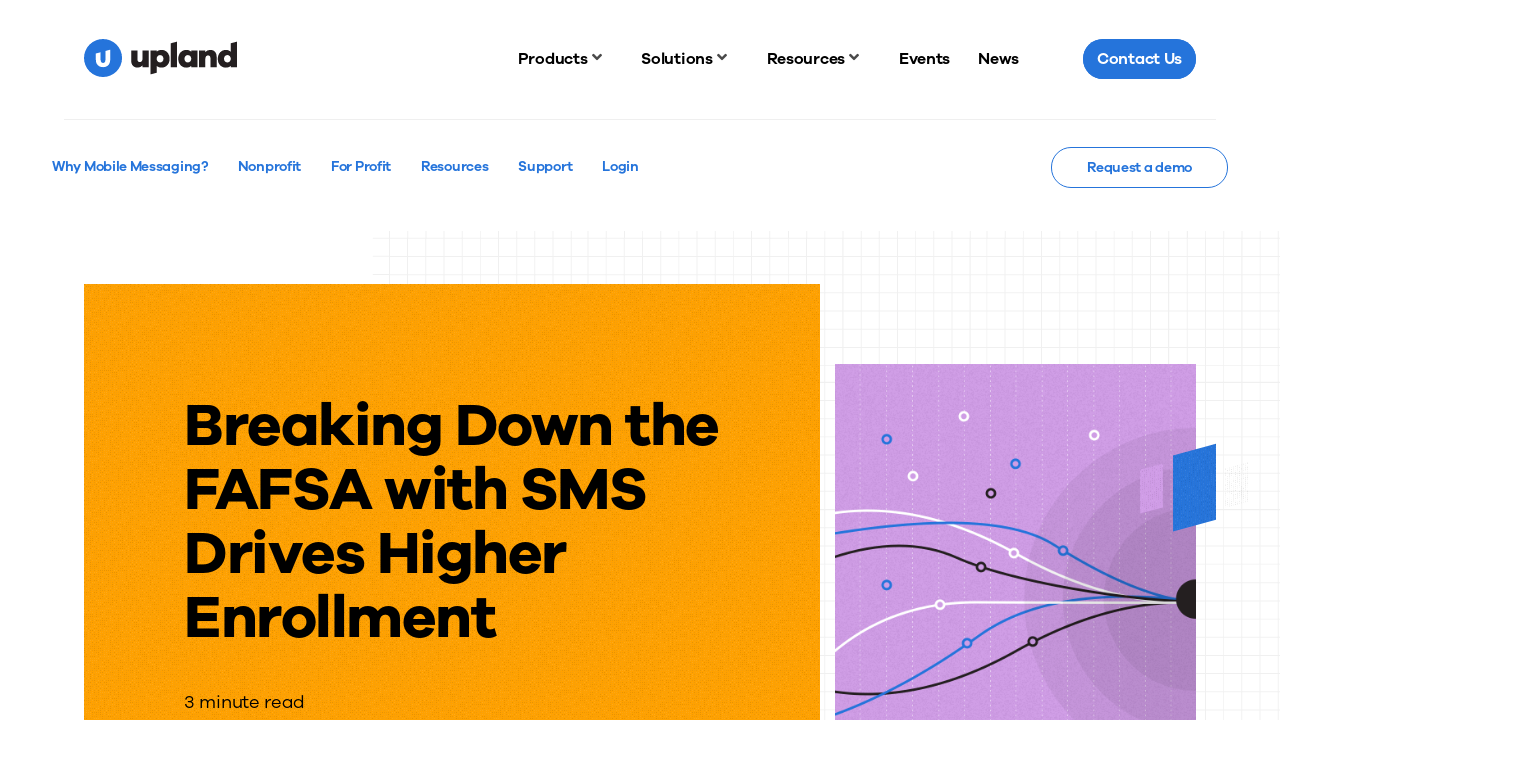

--- FILE ---
content_type: text/html; charset=UTF-8
request_url: https://uplandsoftware.com/mobile-messaging/resources/blog/breaking-down-the-fafsa-with-sms-drives-higher-enrollment/
body_size: 31623
content:
<!DOCTYPE html>
<html class="no-js" lang="en">

<head><meta charset="utf-8"><script>if(navigator.userAgent.match(/MSIE|Internet Explorer/i)||navigator.userAgent.match(/Trident\/7\..*?rv:11/i)){var href=document.location.href;if(!href.match(/[?&]nowprocket/)){if(href.indexOf("?")==-1){if(href.indexOf("#")==-1){document.location.href=href+"?nowprocket=1"}else{document.location.href=href.replace("#","?nowprocket=1#")}}else{if(href.indexOf("#")==-1){document.location.href=href+"&nowprocket=1"}else{document.location.href=href.replace("#","&nowprocket=1#")}}}}</script><script>(()=>{class RocketLazyLoadScripts{constructor(){this.v="2.0.4",this.userEvents=["keydown","keyup","mousedown","mouseup","mousemove","mouseover","mouseout","touchmove","touchstart","touchend","touchcancel","wheel","click","dblclick","input"],this.attributeEvents=["onblur","onclick","oncontextmenu","ondblclick","onfocus","onmousedown","onmouseenter","onmouseleave","onmousemove","onmouseout","onmouseover","onmouseup","onmousewheel","onscroll","onsubmit"]}async t(){this.i(),this.o(),/iP(ad|hone)/.test(navigator.userAgent)&&this.h(),this.u(),this.l(this),this.m(),this.k(this),this.p(this),this._(),await Promise.all([this.R(),this.L()]),this.lastBreath=Date.now(),this.S(this),this.P(),this.D(),this.O(),this.M(),await this.C(this.delayedScripts.normal),await this.C(this.delayedScripts.defer),await this.C(this.delayedScripts.async),await this.T(),await this.F(),await this.j(),await this.A(),window.dispatchEvent(new Event("rocket-allScriptsLoaded")),this.everythingLoaded=!0,this.lastTouchEnd&&await new Promise(t=>setTimeout(t,500-Date.now()+this.lastTouchEnd)),this.I(),this.H(),this.U(),this.W()}i(){this.CSPIssue=sessionStorage.getItem("rocketCSPIssue"),document.addEventListener("securitypolicyviolation",t=>{this.CSPIssue||"script-src-elem"!==t.violatedDirective||"data"!==t.blockedURI||(this.CSPIssue=!0,sessionStorage.setItem("rocketCSPIssue",!0))},{isRocket:!0})}o(){window.addEventListener("pageshow",t=>{this.persisted=t.persisted,this.realWindowLoadedFired=!0},{isRocket:!0}),window.addEventListener("pagehide",()=>{this.onFirstUserAction=null},{isRocket:!0})}h(){let t;function e(e){t=e}window.addEventListener("touchstart",e,{isRocket:!0}),window.addEventListener("touchend",function i(o){o.changedTouches[0]&&t.changedTouches[0]&&Math.abs(o.changedTouches[0].pageX-t.changedTouches[0].pageX)<10&&Math.abs(o.changedTouches[0].pageY-t.changedTouches[0].pageY)<10&&o.timeStamp-t.timeStamp<200&&(window.removeEventListener("touchstart",e,{isRocket:!0}),window.removeEventListener("touchend",i,{isRocket:!0}),"INPUT"===o.target.tagName&&"text"===o.target.type||(o.target.dispatchEvent(new TouchEvent("touchend",{target:o.target,bubbles:!0})),o.target.dispatchEvent(new MouseEvent("mouseover",{target:o.target,bubbles:!0})),o.target.dispatchEvent(new PointerEvent("click",{target:o.target,bubbles:!0,cancelable:!0,detail:1,clientX:o.changedTouches[0].clientX,clientY:o.changedTouches[0].clientY})),event.preventDefault()))},{isRocket:!0})}q(t){this.userActionTriggered||("mousemove"!==t.type||this.firstMousemoveIgnored?"keyup"===t.type||"mouseover"===t.type||"mouseout"===t.type||(this.userActionTriggered=!0,this.onFirstUserAction&&this.onFirstUserAction()):this.firstMousemoveIgnored=!0),"click"===t.type&&t.preventDefault(),t.stopPropagation(),t.stopImmediatePropagation(),"touchstart"===this.lastEvent&&"touchend"===t.type&&(this.lastTouchEnd=Date.now()),"click"===t.type&&(this.lastTouchEnd=0),this.lastEvent=t.type,t.composedPath&&t.composedPath()[0].getRootNode()instanceof ShadowRoot&&(t.rocketTarget=t.composedPath()[0]),this.savedUserEvents.push(t)}u(){this.savedUserEvents=[],this.userEventHandler=this.q.bind(this),this.userEvents.forEach(t=>window.addEventListener(t,this.userEventHandler,{passive:!1,isRocket:!0})),document.addEventListener("visibilitychange",this.userEventHandler,{isRocket:!0})}U(){this.userEvents.forEach(t=>window.removeEventListener(t,this.userEventHandler,{passive:!1,isRocket:!0})),document.removeEventListener("visibilitychange",this.userEventHandler,{isRocket:!0}),this.savedUserEvents.forEach(t=>{(t.rocketTarget||t.target).dispatchEvent(new window[t.constructor.name](t.type,t))})}m(){const t="return false",e=Array.from(this.attributeEvents,t=>"data-rocket-"+t),i="["+this.attributeEvents.join("],[")+"]",o="[data-rocket-"+this.attributeEvents.join("],[data-rocket-")+"]",s=(e,i,o)=>{o&&o!==t&&(e.setAttribute("data-rocket-"+i,o),e["rocket"+i]=new Function("event",o),e.setAttribute(i,t))};new MutationObserver(t=>{for(const n of t)"attributes"===n.type&&(n.attributeName.startsWith("data-rocket-")||this.everythingLoaded?n.attributeName.startsWith("data-rocket-")&&this.everythingLoaded&&this.N(n.target,n.attributeName.substring(12)):s(n.target,n.attributeName,n.target.getAttribute(n.attributeName))),"childList"===n.type&&n.addedNodes.forEach(t=>{if(t.nodeType===Node.ELEMENT_NODE)if(this.everythingLoaded)for(const i of[t,...t.querySelectorAll(o)])for(const t of i.getAttributeNames())e.includes(t)&&this.N(i,t.substring(12));else for(const e of[t,...t.querySelectorAll(i)])for(const t of e.getAttributeNames())this.attributeEvents.includes(t)&&s(e,t,e.getAttribute(t))})}).observe(document,{subtree:!0,childList:!0,attributeFilter:[...this.attributeEvents,...e]})}I(){this.attributeEvents.forEach(t=>{document.querySelectorAll("[data-rocket-"+t+"]").forEach(e=>{this.N(e,t)})})}N(t,e){const i=t.getAttribute("data-rocket-"+e);i&&(t.setAttribute(e,i),t.removeAttribute("data-rocket-"+e))}k(t){Object.defineProperty(HTMLElement.prototype,"onclick",{get(){return this.rocketonclick||null},set(e){this.rocketonclick=e,this.setAttribute(t.everythingLoaded?"onclick":"data-rocket-onclick","this.rocketonclick(event)")}})}S(t){function e(e,i){let o=e[i];e[i]=null,Object.defineProperty(e,i,{get:()=>o,set(s){t.everythingLoaded?o=s:e["rocket"+i]=o=s}})}e(document,"onreadystatechange"),e(window,"onload"),e(window,"onpageshow");try{Object.defineProperty(document,"readyState",{get:()=>t.rocketReadyState,set(e){t.rocketReadyState=e},configurable:!0}),document.readyState="loading"}catch(t){console.log("WPRocket DJE readyState conflict, bypassing")}}l(t){this.originalAddEventListener=EventTarget.prototype.addEventListener,this.originalRemoveEventListener=EventTarget.prototype.removeEventListener,this.savedEventListeners=[],EventTarget.prototype.addEventListener=function(e,i,o){o&&o.isRocket||!t.B(e,this)&&!t.userEvents.includes(e)||t.B(e,this)&&!t.userActionTriggered||e.startsWith("rocket-")||t.everythingLoaded?t.originalAddEventListener.call(this,e,i,o):(t.savedEventListeners.push({target:this,remove:!1,type:e,func:i,options:o}),"mouseenter"!==e&&"mouseleave"!==e||t.originalAddEventListener.call(this,e,t.savedUserEvents.push,o))},EventTarget.prototype.removeEventListener=function(e,i,o){o&&o.isRocket||!t.B(e,this)&&!t.userEvents.includes(e)||t.B(e,this)&&!t.userActionTriggered||e.startsWith("rocket-")||t.everythingLoaded?t.originalRemoveEventListener.call(this,e,i,o):t.savedEventListeners.push({target:this,remove:!0,type:e,func:i,options:o})}}J(t,e){this.savedEventListeners=this.savedEventListeners.filter(i=>{let o=i.type,s=i.target||window;return e!==o||t!==s||(this.B(o,s)&&(i.type="rocket-"+o),this.$(i),!1)})}H(){EventTarget.prototype.addEventListener=this.originalAddEventListener,EventTarget.prototype.removeEventListener=this.originalRemoveEventListener,this.savedEventListeners.forEach(t=>this.$(t))}$(t){t.remove?this.originalRemoveEventListener.call(t.target,t.type,t.func,t.options):this.originalAddEventListener.call(t.target,t.type,t.func,t.options)}p(t){let e;function i(e){return t.everythingLoaded?e:e.split(" ").map(t=>"load"===t||t.startsWith("load.")?"rocket-jquery-load":t).join(" ")}function o(o){function s(e){const s=o.fn[e];o.fn[e]=o.fn.init.prototype[e]=function(){return this[0]===window&&t.userActionTriggered&&("string"==typeof arguments[0]||arguments[0]instanceof String?arguments[0]=i(arguments[0]):"object"==typeof arguments[0]&&Object.keys(arguments[0]).forEach(t=>{const e=arguments[0][t];delete arguments[0][t],arguments[0][i(t)]=e})),s.apply(this,arguments),this}}if(o&&o.fn&&!t.allJQueries.includes(o)){const e={DOMContentLoaded:[],"rocket-DOMContentLoaded":[]};for(const t in e)document.addEventListener(t,()=>{e[t].forEach(t=>t())},{isRocket:!0});o.fn.ready=o.fn.init.prototype.ready=function(i){function s(){parseInt(o.fn.jquery)>2?setTimeout(()=>i.bind(document)(o)):i.bind(document)(o)}return"function"==typeof i&&(t.realDomReadyFired?!t.userActionTriggered||t.fauxDomReadyFired?s():e["rocket-DOMContentLoaded"].push(s):e.DOMContentLoaded.push(s)),o([])},s("on"),s("one"),s("off"),t.allJQueries.push(o)}e=o}t.allJQueries=[],o(window.jQuery),Object.defineProperty(window,"jQuery",{get:()=>e,set(t){o(t)}})}P(){const t=new Map;document.write=document.writeln=function(e){const i=document.currentScript,o=document.createRange(),s=i.parentElement;let n=t.get(i);void 0===n&&(n=i.nextSibling,t.set(i,n));const c=document.createDocumentFragment();o.setStart(c,0),c.appendChild(o.createContextualFragment(e)),s.insertBefore(c,n)}}async R(){return new Promise(t=>{this.userActionTriggered?t():this.onFirstUserAction=t})}async L(){return new Promise(t=>{document.addEventListener("DOMContentLoaded",()=>{this.realDomReadyFired=!0,t()},{isRocket:!0})})}async j(){return this.realWindowLoadedFired?Promise.resolve():new Promise(t=>{window.addEventListener("load",t,{isRocket:!0})})}M(){this.pendingScripts=[];this.scriptsMutationObserver=new MutationObserver(t=>{for(const e of t)e.addedNodes.forEach(t=>{"SCRIPT"!==t.tagName||t.noModule||t.isWPRocket||this.pendingScripts.push({script:t,promise:new Promise(e=>{const i=()=>{const i=this.pendingScripts.findIndex(e=>e.script===t);i>=0&&this.pendingScripts.splice(i,1),e()};t.addEventListener("load",i,{isRocket:!0}),t.addEventListener("error",i,{isRocket:!0}),setTimeout(i,1e3)})})})}),this.scriptsMutationObserver.observe(document,{childList:!0,subtree:!0})}async F(){await this.X(),this.pendingScripts.length?(await this.pendingScripts[0].promise,await this.F()):this.scriptsMutationObserver.disconnect()}D(){this.delayedScripts={normal:[],async:[],defer:[]},document.querySelectorAll("script[type$=rocketlazyloadscript]").forEach(t=>{t.hasAttribute("data-rocket-src")?t.hasAttribute("async")&&!1!==t.async?this.delayedScripts.async.push(t):t.hasAttribute("defer")&&!1!==t.defer||"module"===t.getAttribute("data-rocket-type")?this.delayedScripts.defer.push(t):this.delayedScripts.normal.push(t):this.delayedScripts.normal.push(t)})}async _(){await this.L();let t=[];document.querySelectorAll("script[type$=rocketlazyloadscript][data-rocket-src]").forEach(e=>{let i=e.getAttribute("data-rocket-src");if(i&&!i.startsWith("data:")){i.startsWith("//")&&(i=location.protocol+i);try{const o=new URL(i).origin;o!==location.origin&&t.push({src:o,crossOrigin:e.crossOrigin||"module"===e.getAttribute("data-rocket-type")})}catch(t){}}}),t=[...new Map(t.map(t=>[JSON.stringify(t),t])).values()],this.Y(t,"preconnect")}async G(t){if(await this.K(),!0!==t.noModule||!("noModule"in HTMLScriptElement.prototype))return new Promise(e=>{let i;function o(){(i||t).setAttribute("data-rocket-status","executed"),e()}try{if(navigator.userAgent.includes("Firefox/")||""===navigator.vendor||this.CSPIssue)i=document.createElement("script"),[...t.attributes].forEach(t=>{let e=t.nodeName;"type"!==e&&("data-rocket-type"===e&&(e="type"),"data-rocket-src"===e&&(e="src"),i.setAttribute(e,t.nodeValue))}),t.text&&(i.text=t.text),t.nonce&&(i.nonce=t.nonce),i.hasAttribute("src")?(i.addEventListener("load",o,{isRocket:!0}),i.addEventListener("error",()=>{i.setAttribute("data-rocket-status","failed-network"),e()},{isRocket:!0}),setTimeout(()=>{i.isConnected||e()},1)):(i.text=t.text,o()),i.isWPRocket=!0,t.parentNode.replaceChild(i,t);else{const i=t.getAttribute("data-rocket-type"),s=t.getAttribute("data-rocket-src");i?(t.type=i,t.removeAttribute("data-rocket-type")):t.removeAttribute("type"),t.addEventListener("load",o,{isRocket:!0}),t.addEventListener("error",i=>{this.CSPIssue&&i.target.src.startsWith("data:")?(console.log("WPRocket: CSP fallback activated"),t.removeAttribute("src"),this.G(t).then(e)):(t.setAttribute("data-rocket-status","failed-network"),e())},{isRocket:!0}),s?(t.fetchPriority="high",t.removeAttribute("data-rocket-src"),t.src=s):t.src="data:text/javascript;base64,"+window.btoa(unescape(encodeURIComponent(t.text)))}}catch(i){t.setAttribute("data-rocket-status","failed-transform"),e()}});t.setAttribute("data-rocket-status","skipped")}async C(t){const e=t.shift();return e?(e.isConnected&&await this.G(e),this.C(t)):Promise.resolve()}O(){this.Y([...this.delayedScripts.normal,...this.delayedScripts.defer,...this.delayedScripts.async],"preload")}Y(t,e){this.trash=this.trash||[];let i=!0;var o=document.createDocumentFragment();t.forEach(t=>{const s=t.getAttribute&&t.getAttribute("data-rocket-src")||t.src;if(s&&!s.startsWith("data:")){const n=document.createElement("link");n.href=s,n.rel=e,"preconnect"!==e&&(n.as="script",n.fetchPriority=i?"high":"low"),t.getAttribute&&"module"===t.getAttribute("data-rocket-type")&&(n.crossOrigin=!0),t.crossOrigin&&(n.crossOrigin=t.crossOrigin),t.integrity&&(n.integrity=t.integrity),t.nonce&&(n.nonce=t.nonce),o.appendChild(n),this.trash.push(n),i=!1}}),document.head.appendChild(o)}W(){this.trash.forEach(t=>t.remove())}async T(){try{document.readyState="interactive"}catch(t){}this.fauxDomReadyFired=!0;try{await this.K(),this.J(document,"readystatechange"),document.dispatchEvent(new Event("rocket-readystatechange")),await this.K(),document.rocketonreadystatechange&&document.rocketonreadystatechange(),await this.K(),this.J(document,"DOMContentLoaded"),document.dispatchEvent(new Event("rocket-DOMContentLoaded")),await this.K(),this.J(window,"DOMContentLoaded"),window.dispatchEvent(new Event("rocket-DOMContentLoaded"))}catch(t){console.error(t)}}async A(){try{document.readyState="complete"}catch(t){}try{await this.K(),this.J(document,"readystatechange"),document.dispatchEvent(new Event("rocket-readystatechange")),await this.K(),document.rocketonreadystatechange&&document.rocketonreadystatechange(),await this.K(),this.J(window,"load"),window.dispatchEvent(new Event("rocket-load")),await this.K(),window.rocketonload&&window.rocketonload(),await this.K(),this.allJQueries.forEach(t=>t(window).trigger("rocket-jquery-load")),await this.K(),this.J(window,"pageshow");const t=new Event("rocket-pageshow");t.persisted=this.persisted,window.dispatchEvent(t),await this.K(),window.rocketonpageshow&&window.rocketonpageshow({persisted:this.persisted})}catch(t){console.error(t)}}async K(){Date.now()-this.lastBreath>45&&(await this.X(),this.lastBreath=Date.now())}async X(){return document.hidden?new Promise(t=>setTimeout(t)):new Promise(t=>requestAnimationFrame(t))}B(t,e){return e===document&&"readystatechange"===t||(e===document&&"DOMContentLoaded"===t||(e===window&&"DOMContentLoaded"===t||(e===window&&"load"===t||e===window&&"pageshow"===t)))}static run(){(new RocketLazyLoadScripts).t()}}RocketLazyLoadScripts.run()})();</script>
    
    <meta http-equiv="X-UA-Compatible" content="IE=edge,chrome=1">
    <title>Breaking Down the FAFSA with SMS Drives Higher Enrollment - Mobile Messaging</title>
    <meta name="viewport" content="width=device-width, initial-scale=1">
    <link rel="apple-touch-icon"
          href="https://uplandsoftware.com/mobile-messaging/wp-content/themes/upland/assets/images/favicons/apple-touch-icon.png" sizes="180x180">
    <link rel="icon" href="https://uplandsoftware.com/mobile-messaging/wp-content/themes/upland/assets/images/favicons/android-chrome-512x512.png"
          sizes="512x512" type="image/png">
    <link rel="icon" href="https://uplandsoftware.com/mobile-messaging/wp-content/themes/upland/assets/images/favicons/android-chrome-192x192.png"
          sizes="192x192" type="image/png">
    <link rel="icon" href="https://uplandsoftware.com/mobile-messaging/wp-content/themes/upland/assets/images/favicons/favicon-32x32.png"
          sizes="32x32" type="image/png">
    <link rel="icon" href="https://uplandsoftware.com/mobile-messaging/wp-content/themes/upland/assets/images/favicons/favicon-16x16.png"
          sizes="16x16" type="image/png">
    <link rel="icon" href="https://uplandsoftware.com/mobile-messaging/wp-content/themes/upland/assets/images/favicons/favicon.ico">
    <meta name='robots' content='noindex,nofollow' />
<meta name='robots' content='noindex, nofollow' />
    <!-- Google Tag Manager -->
    <script type="rocketlazyloadscript">
        (function(w,d,s,l,i){w[l]=w[l]||[];w[l].push({'gtm.start':
        new Date().getTime(),event:'gtm.js'});var f=d.getElementsByTagName(s)[0],
        j=d.createElement(s),dl=l!='dataLayer'?'&l='+l:'';j.async=true;j.src=
        'https://www.googletagmanager.com/gtm.js?id=GTM-P4H4X5K'+dl;f.parentNode.insertBefore(j,f);
        })(window,document,'script','dataLayer','GTM-P4H4X5K');
    </script>
    <!-- End Google Tag Manager -->
    
	<!-- This site is optimized with the Yoast SEO Premium plugin v26.6 (Yoast SEO v26.6) - https://yoast.com/wordpress/plugins/seo/ -->
	<meta name="twitter:label1" content="Est. reading time" />
	<meta name="twitter:data1" content="3 minutes" />
	<script type="application/ld+json" class="yoast-schema-graph">{"@context":"https://schema.org","@graph":[{"@type":"WebPage","@id":"https://uplandsoftware.com/mobile-messaging/resources/blog/breaking-down-the-fafsa-with-sms-drives-higher-enrollment/","url":"https://uplandsoftware.com/mobile-messaging/resources/blog/breaking-down-the-fafsa-with-sms-drives-higher-enrollment/","name":"Breaking Down the FAFSA with SMS Drives Higher Enrollment - Mobile Messaging","isPartOf":{"@id":"https://uplandsoftware.com/mobile-messaging/#website"},"datePublished":"2014-08-08T19:59:52+00:00","dateModified":"2023-09-15T17:04:23+00:00","breadcrumb":{"@id":"https://uplandsoftware.com/mobile-messaging/resources/blog/breaking-down-the-fafsa-with-sms-drives-higher-enrollment/#breadcrumb"},"inLanguage":"en-US","potentialAction":[{"@type":"ReadAction","target":["https://uplandsoftware.com/mobile-messaging/resources/blog/breaking-down-the-fafsa-with-sms-drives-higher-enrollment/"]}]},{"@type":"BreadcrumbList","@id":"https://uplandsoftware.com/mobile-messaging/resources/blog/breaking-down-the-fafsa-with-sms-drives-higher-enrollment/#breadcrumb","itemListElement":[{"@type":"ListItem","position":1,"name":"Home","item":"https://uplandsoftware.com/mobile-messaging/"},{"@type":"ListItem","position":2,"name":"Breaking Down the FAFSA with SMS Drives Higher Enrollment"}]},{"@type":"WebSite","@id":"https://uplandsoftware.com/mobile-messaging/#website","url":"https://uplandsoftware.com/mobile-messaging/","name":"Mobile Messaging","description":"","potentialAction":[{"@type":"SearchAction","target":{"@type":"EntryPoint","urlTemplate":"https://uplandsoftware.com/mobile-messaging/?s={search_term_string}"},"query-input":{"@type":"PropertyValueSpecification","valueRequired":true,"valueName":"search_term_string"}}],"inLanguage":"en-US"}]}</script>
	<!-- / Yoast SEO Premium plugin. -->


<link rel='dns-prefetch' href='//cdn.jsdelivr.net' />

<link rel="alternate" title="oEmbed (JSON)" type="application/json+oembed" href="https://uplandsoftware.com/mobile-messaging/wp-json/oembed/1.0/embed?url=https%3A%2F%2Fuplandsoftware.com%2Fmobile-messaging%2Fresources%2Fblog%2Fbreaking-down-the-fafsa-with-sms-drives-higher-enrollment%2F" />
<link rel="alternate" title="oEmbed (XML)" type="text/xml+oembed" href="https://uplandsoftware.com/mobile-messaging/wp-json/oembed/1.0/embed?url=https%3A%2F%2Fuplandsoftware.com%2Fmobile-messaging%2Fresources%2Fblog%2Fbreaking-down-the-fafsa-with-sms-drives-higher-enrollment%2F&#038;format=xml" />
<style id='wp-img-auto-sizes-contain-inline-css' type='text/css'>
img:is([sizes=auto i],[sizes^="auto," i]){contain-intrinsic-size:3000px 1500px}
/*# sourceURL=wp-img-auto-sizes-contain-inline-css */
</style>
<style id='wp-block-library-inline-css' type='text/css'>
:root{--wp-block-synced-color:#7a00df;--wp-block-synced-color--rgb:122,0,223;--wp-bound-block-color:var(--wp-block-synced-color);--wp-editor-canvas-background:#ddd;--wp-admin-theme-color:#007cba;--wp-admin-theme-color--rgb:0,124,186;--wp-admin-theme-color-darker-10:#006ba1;--wp-admin-theme-color-darker-10--rgb:0,107,160.5;--wp-admin-theme-color-darker-20:#005a87;--wp-admin-theme-color-darker-20--rgb:0,90,135;--wp-admin-border-width-focus:2px}@media (min-resolution:192dpi){:root{--wp-admin-border-width-focus:1.5px}}.wp-element-button{cursor:pointer}:root .has-very-light-gray-background-color{background-color:#eee}:root .has-very-dark-gray-background-color{background-color:#313131}:root .has-very-light-gray-color{color:#eee}:root .has-very-dark-gray-color{color:#313131}:root .has-vivid-green-cyan-to-vivid-cyan-blue-gradient-background{background:linear-gradient(135deg,#00d084,#0693e3)}:root .has-purple-crush-gradient-background{background:linear-gradient(135deg,#34e2e4,#4721fb 50%,#ab1dfe)}:root .has-hazy-dawn-gradient-background{background:linear-gradient(135deg,#faaca8,#dad0ec)}:root .has-subdued-olive-gradient-background{background:linear-gradient(135deg,#fafae1,#67a671)}:root .has-atomic-cream-gradient-background{background:linear-gradient(135deg,#fdd79a,#004a59)}:root .has-nightshade-gradient-background{background:linear-gradient(135deg,#330968,#31cdcf)}:root .has-midnight-gradient-background{background:linear-gradient(135deg,#020381,#2874fc)}:root{--wp--preset--font-size--normal:16px;--wp--preset--font-size--huge:42px}.has-regular-font-size{font-size:1em}.has-larger-font-size{font-size:2.625em}.has-normal-font-size{font-size:var(--wp--preset--font-size--normal)}.has-huge-font-size{font-size:var(--wp--preset--font-size--huge)}.has-text-align-center{text-align:center}.has-text-align-left{text-align:left}.has-text-align-right{text-align:right}.has-fit-text{white-space:nowrap!important}#end-resizable-editor-section{display:none}.aligncenter{clear:both}.items-justified-left{justify-content:flex-start}.items-justified-center{justify-content:center}.items-justified-right{justify-content:flex-end}.items-justified-space-between{justify-content:space-between}.screen-reader-text{border:0;clip-path:inset(50%);height:1px;margin:-1px;overflow:hidden;padding:0;position:absolute;width:1px;word-wrap:normal!important}.screen-reader-text:focus{background-color:#ddd;clip-path:none;color:#444;display:block;font-size:1em;height:auto;left:5px;line-height:normal;padding:15px 23px 14px;text-decoration:none;top:5px;width:auto;z-index:100000}html :where(.has-border-color){border-style:solid}html :where([style*=border-top-color]){border-top-style:solid}html :where([style*=border-right-color]){border-right-style:solid}html :where([style*=border-bottom-color]){border-bottom-style:solid}html :where([style*=border-left-color]){border-left-style:solid}html :where([style*=border-width]){border-style:solid}html :where([style*=border-top-width]){border-top-style:solid}html :where([style*=border-right-width]){border-right-style:solid}html :where([style*=border-bottom-width]){border-bottom-style:solid}html :where([style*=border-left-width]){border-left-style:solid}html :where(img[class*=wp-image-]){height:auto;max-width:100%}:where(figure){margin:0 0 1em}html :where(.is-position-sticky){--wp-admin--admin-bar--position-offset:var(--wp-admin--admin-bar--height,0px)}@media screen and (max-width:600px){html :where(.is-position-sticky){--wp-admin--admin-bar--position-offset:0px}}

/*# sourceURL=wp-block-library-inline-css */
</style><style id='global-styles-inline-css' type='text/css'>
:root{--wp--preset--aspect-ratio--square: 1;--wp--preset--aspect-ratio--4-3: 4/3;--wp--preset--aspect-ratio--3-4: 3/4;--wp--preset--aspect-ratio--3-2: 3/2;--wp--preset--aspect-ratio--2-3: 2/3;--wp--preset--aspect-ratio--16-9: 16/9;--wp--preset--aspect-ratio--9-16: 9/16;--wp--preset--color--black: #000000;--wp--preset--color--cyan-bluish-gray: #abb8c3;--wp--preset--color--white: #ffffff;--wp--preset--color--pale-pink: #f78da7;--wp--preset--color--vivid-red: #cf2e2e;--wp--preset--color--luminous-vivid-orange: #ff6900;--wp--preset--color--luminous-vivid-amber: #fcb900;--wp--preset--color--light-green-cyan: #7bdcb5;--wp--preset--color--vivid-green-cyan: #00d084;--wp--preset--color--pale-cyan-blue: #8ed1fc;--wp--preset--color--vivid-cyan-blue: #0693e3;--wp--preset--color--vivid-purple: #9b51e0;--wp--preset--gradient--vivid-cyan-blue-to-vivid-purple: linear-gradient(135deg,rgb(6,147,227) 0%,rgb(155,81,224) 100%);--wp--preset--gradient--light-green-cyan-to-vivid-green-cyan: linear-gradient(135deg,rgb(122,220,180) 0%,rgb(0,208,130) 100%);--wp--preset--gradient--luminous-vivid-amber-to-luminous-vivid-orange: linear-gradient(135deg,rgb(252,185,0) 0%,rgb(255,105,0) 100%);--wp--preset--gradient--luminous-vivid-orange-to-vivid-red: linear-gradient(135deg,rgb(255,105,0) 0%,rgb(207,46,46) 100%);--wp--preset--gradient--very-light-gray-to-cyan-bluish-gray: linear-gradient(135deg,rgb(238,238,238) 0%,rgb(169,184,195) 100%);--wp--preset--gradient--cool-to-warm-spectrum: linear-gradient(135deg,rgb(74,234,220) 0%,rgb(151,120,209) 20%,rgb(207,42,186) 40%,rgb(238,44,130) 60%,rgb(251,105,98) 80%,rgb(254,248,76) 100%);--wp--preset--gradient--blush-light-purple: linear-gradient(135deg,rgb(255,206,236) 0%,rgb(152,150,240) 100%);--wp--preset--gradient--blush-bordeaux: linear-gradient(135deg,rgb(254,205,165) 0%,rgb(254,45,45) 50%,rgb(107,0,62) 100%);--wp--preset--gradient--luminous-dusk: linear-gradient(135deg,rgb(255,203,112) 0%,rgb(199,81,192) 50%,rgb(65,88,208) 100%);--wp--preset--gradient--pale-ocean: linear-gradient(135deg,rgb(255,245,203) 0%,rgb(182,227,212) 50%,rgb(51,167,181) 100%);--wp--preset--gradient--electric-grass: linear-gradient(135deg,rgb(202,248,128) 0%,rgb(113,206,126) 100%);--wp--preset--gradient--midnight: linear-gradient(135deg,rgb(2,3,129) 0%,rgb(40,116,252) 100%);--wp--preset--font-size--small: 13px;--wp--preset--font-size--medium: 20px;--wp--preset--font-size--large: 36px;--wp--preset--font-size--x-large: 42px;--wp--preset--spacing--20: 0.44rem;--wp--preset--spacing--30: 0.67rem;--wp--preset--spacing--40: 1rem;--wp--preset--spacing--50: 1.5rem;--wp--preset--spacing--60: 2.25rem;--wp--preset--spacing--70: 3.38rem;--wp--preset--spacing--80: 5.06rem;--wp--preset--shadow--natural: 6px 6px 9px rgba(0, 0, 0, 0.2);--wp--preset--shadow--deep: 12px 12px 50px rgba(0, 0, 0, 0.4);--wp--preset--shadow--sharp: 6px 6px 0px rgba(0, 0, 0, 0.2);--wp--preset--shadow--outlined: 6px 6px 0px -3px rgb(255, 255, 255), 6px 6px rgb(0, 0, 0);--wp--preset--shadow--crisp: 6px 6px 0px rgb(0, 0, 0);}:where(.is-layout-flex){gap: 0.5em;}:where(.is-layout-grid){gap: 0.5em;}body .is-layout-flex{display: flex;}.is-layout-flex{flex-wrap: wrap;align-items: center;}.is-layout-flex > :is(*, div){margin: 0;}body .is-layout-grid{display: grid;}.is-layout-grid > :is(*, div){margin: 0;}:where(.wp-block-columns.is-layout-flex){gap: 2em;}:where(.wp-block-columns.is-layout-grid){gap: 2em;}:where(.wp-block-post-template.is-layout-flex){gap: 1.25em;}:where(.wp-block-post-template.is-layout-grid){gap: 1.25em;}.has-black-color{color: var(--wp--preset--color--black) !important;}.has-cyan-bluish-gray-color{color: var(--wp--preset--color--cyan-bluish-gray) !important;}.has-white-color{color: var(--wp--preset--color--white) !important;}.has-pale-pink-color{color: var(--wp--preset--color--pale-pink) !important;}.has-vivid-red-color{color: var(--wp--preset--color--vivid-red) !important;}.has-luminous-vivid-orange-color{color: var(--wp--preset--color--luminous-vivid-orange) !important;}.has-luminous-vivid-amber-color{color: var(--wp--preset--color--luminous-vivid-amber) !important;}.has-light-green-cyan-color{color: var(--wp--preset--color--light-green-cyan) !important;}.has-vivid-green-cyan-color{color: var(--wp--preset--color--vivid-green-cyan) !important;}.has-pale-cyan-blue-color{color: var(--wp--preset--color--pale-cyan-blue) !important;}.has-vivid-cyan-blue-color{color: var(--wp--preset--color--vivid-cyan-blue) !important;}.has-vivid-purple-color{color: var(--wp--preset--color--vivid-purple) !important;}.has-black-background-color{background-color: var(--wp--preset--color--black) !important;}.has-cyan-bluish-gray-background-color{background-color: var(--wp--preset--color--cyan-bluish-gray) !important;}.has-white-background-color{background-color: var(--wp--preset--color--white) !important;}.has-pale-pink-background-color{background-color: var(--wp--preset--color--pale-pink) !important;}.has-vivid-red-background-color{background-color: var(--wp--preset--color--vivid-red) !important;}.has-luminous-vivid-orange-background-color{background-color: var(--wp--preset--color--luminous-vivid-orange) !important;}.has-luminous-vivid-amber-background-color{background-color: var(--wp--preset--color--luminous-vivid-amber) !important;}.has-light-green-cyan-background-color{background-color: var(--wp--preset--color--light-green-cyan) !important;}.has-vivid-green-cyan-background-color{background-color: var(--wp--preset--color--vivid-green-cyan) !important;}.has-pale-cyan-blue-background-color{background-color: var(--wp--preset--color--pale-cyan-blue) !important;}.has-vivid-cyan-blue-background-color{background-color: var(--wp--preset--color--vivid-cyan-blue) !important;}.has-vivid-purple-background-color{background-color: var(--wp--preset--color--vivid-purple) !important;}.has-black-border-color{border-color: var(--wp--preset--color--black) !important;}.has-cyan-bluish-gray-border-color{border-color: var(--wp--preset--color--cyan-bluish-gray) !important;}.has-white-border-color{border-color: var(--wp--preset--color--white) !important;}.has-pale-pink-border-color{border-color: var(--wp--preset--color--pale-pink) !important;}.has-vivid-red-border-color{border-color: var(--wp--preset--color--vivid-red) !important;}.has-luminous-vivid-orange-border-color{border-color: var(--wp--preset--color--luminous-vivid-orange) !important;}.has-luminous-vivid-amber-border-color{border-color: var(--wp--preset--color--luminous-vivid-amber) !important;}.has-light-green-cyan-border-color{border-color: var(--wp--preset--color--light-green-cyan) !important;}.has-vivid-green-cyan-border-color{border-color: var(--wp--preset--color--vivid-green-cyan) !important;}.has-pale-cyan-blue-border-color{border-color: var(--wp--preset--color--pale-cyan-blue) !important;}.has-vivid-cyan-blue-border-color{border-color: var(--wp--preset--color--vivid-cyan-blue) !important;}.has-vivid-purple-border-color{border-color: var(--wp--preset--color--vivid-purple) !important;}.has-vivid-cyan-blue-to-vivid-purple-gradient-background{background: var(--wp--preset--gradient--vivid-cyan-blue-to-vivid-purple) !important;}.has-light-green-cyan-to-vivid-green-cyan-gradient-background{background: var(--wp--preset--gradient--light-green-cyan-to-vivid-green-cyan) !important;}.has-luminous-vivid-amber-to-luminous-vivid-orange-gradient-background{background: var(--wp--preset--gradient--luminous-vivid-amber-to-luminous-vivid-orange) !important;}.has-luminous-vivid-orange-to-vivid-red-gradient-background{background: var(--wp--preset--gradient--luminous-vivid-orange-to-vivid-red) !important;}.has-very-light-gray-to-cyan-bluish-gray-gradient-background{background: var(--wp--preset--gradient--very-light-gray-to-cyan-bluish-gray) !important;}.has-cool-to-warm-spectrum-gradient-background{background: var(--wp--preset--gradient--cool-to-warm-spectrum) !important;}.has-blush-light-purple-gradient-background{background: var(--wp--preset--gradient--blush-light-purple) !important;}.has-blush-bordeaux-gradient-background{background: var(--wp--preset--gradient--blush-bordeaux) !important;}.has-luminous-dusk-gradient-background{background: var(--wp--preset--gradient--luminous-dusk) !important;}.has-pale-ocean-gradient-background{background: var(--wp--preset--gradient--pale-ocean) !important;}.has-electric-grass-gradient-background{background: var(--wp--preset--gradient--electric-grass) !important;}.has-midnight-gradient-background{background: var(--wp--preset--gradient--midnight) !important;}.has-small-font-size{font-size: var(--wp--preset--font-size--small) !important;}.has-medium-font-size{font-size: var(--wp--preset--font-size--medium) !important;}.has-large-font-size{font-size: var(--wp--preset--font-size--large) !important;}.has-x-large-font-size{font-size: var(--wp--preset--font-size--x-large) !important;}
/*# sourceURL=global-styles-inline-css */
</style>

<style id='classic-theme-styles-inline-css' type='text/css'>
/*! This file is auto-generated */
.wp-block-button__link{color:#fff;background-color:#32373c;border-radius:9999px;box-shadow:none;text-decoration:none;padding:calc(.667em + 2px) calc(1.333em + 2px);font-size:1.125em}.wp-block-file__button{background:#32373c;color:#fff;text-decoration:none}
/*# sourceURL=/wp-includes/css/classic-themes.min.css */
</style>
<link data-minify="1" rel='stylesheet' id='upl_main-css' href='https://uplandsoftware.com/mobile-messaging/wp-content/cache/min/22/mobile-messaging/wp-content/themes/upland/assets/css/upl-main-73892342.css?ver=1768592569' type='text/css' media='all' />
<link rel='stylesheet' id='ubermenu-css' href='https://uplandsoftware.com/mobile-messaging/wp-content/plugins/ubermenu/pro/assets/css/ubermenu.min.css' type='text/css' media='all' />
<link data-minify="1" rel='stylesheet' id='ubermenu-font-awesome-all-css' href='https://uplandsoftware.com/mobile-messaging/wp-content/cache/min/22/mobile-messaging/wp-content/plugins/ubermenu/assets/fontawesome/css/all.min.css?ver=1760012821' type='text/css' media='all' />
<style id='rocket-lazyload-inline-css' type='text/css'>
.rll-youtube-player{position:relative;padding-bottom:56.23%;height:0;overflow:hidden;max-width:100%;}.rll-youtube-player:focus-within{outline: 2px solid currentColor;outline-offset: 5px;}.rll-youtube-player iframe{position:absolute;top:0;left:0;width:100%;height:100%;z-index:100;background:0 0}.rll-youtube-player img{bottom:0;display:block;left:0;margin:auto;max-width:100%;width:100%;position:absolute;right:0;top:0;border:none;height:auto;-webkit-transition:.4s all;-moz-transition:.4s all;transition:.4s all}.rll-youtube-player img:hover{-webkit-filter:brightness(75%)}.rll-youtube-player .play{height:100%;width:100%;left:0;top:0;position:absolute;background:url(https://uplandsoftware.com/mobile-messaging/wp-content/plugins/wp-rocket/assets/img/youtube.png) no-repeat center;background-color: transparent !important;cursor:pointer;border:none;}
/*# sourceURL=rocket-lazyload-inline-css */
</style>
<script type="text/javascript" src="https://uplandsoftware.com/mobile-messaging/wp-includes/js/jquery/jquery.min.js" id="jquery-core-js"></script>
<script type="text/javascript" src="https://uplandsoftware.com/mobile-messaging/wp-includes/js/jquery/jquery-migrate.min.js" id="jquery-migrate-js"></script>
<link rel="https://api.w.org/" href="https://uplandsoftware.com/mobile-messaging/wp-json/" /><link rel='shortlink' href='https://uplandsoftware.com/mobile-messaging/?p=2129' />
<style id="ubermenu-custom-generated-css">
/** Font Awesome 4 Compatibility **/
.fa{font-style:normal;font-variant:normal;font-weight:normal;font-family:FontAwesome;}

/** UberMenu Responsive Styles (Breakpoint Setting) **/
@media screen and (min-width: 1024px){
  .ubermenu{ display:block !important; } .ubermenu-responsive .ubermenu-item.ubermenu-hide-desktop{ display:none !important; } .ubermenu-responsive.ubermenu-retractors-responsive .ubermenu-retractor-mobile{ display:none; }  /* Top level items full height */ .ubermenu.ubermenu-horizontal.ubermenu-items-vstretch .ubermenu-nav{   display:flex;   align-items:stretch; } .ubermenu.ubermenu-horizontal.ubermenu-items-vstretch .ubermenu-item.ubermenu-item-level-0{   display:flex;   flex-direction:column; } .ubermenu.ubermenu-horizontal.ubermenu-items-vstretch .ubermenu-item.ubermenu-item-level-0 > .ubermenu-target{   flex:1;   display:flex;   align-items:center; flex-wrap:wrap; } .ubermenu.ubermenu-horizontal.ubermenu-items-vstretch .ubermenu-item.ubermenu-item-level-0 > .ubermenu-target > .ubermenu-target-divider{ position:static; flex-basis:100%; } .ubermenu.ubermenu-horizontal.ubermenu-items-vstretch .ubermenu-item.ubermenu-item-level-0 > .ubermenu-target.ubermenu-item-layout-image_left > .ubermenu-target-text{ padding-left:1em; } .ubermenu.ubermenu-horizontal.ubermenu-items-vstretch .ubermenu-item.ubermenu-item-level-0 > .ubermenu-target.ubermenu-item-layout-image_right > .ubermenu-target-text{ padding-right:1em; } .ubermenu.ubermenu-horizontal.ubermenu-items-vstretch .ubermenu-item.ubermenu-item-level-0 > .ubermenu-target.ubermenu-item-layout-image_above, .ubermenu.ubermenu-horizontal.ubermenu-items-vstretch .ubermenu-item.ubermenu-item-level-0 > .ubermenu-target.ubermenu-item-layout-image_below{ flex-direction:column; } .ubermenu.ubermenu-horizontal.ubermenu-items-vstretch .ubermenu-item.ubermenu-item-level-0 > .ubermenu-submenu-drop{   top:100%; } .ubermenu.ubermenu-horizontal.ubermenu-items-vstretch .ubermenu-item-level-0:not(.ubermenu-align-right) + .ubermenu-item.ubermenu-align-right{ margin-left:auto; } .ubermenu.ubermenu-horizontal.ubermenu-items-vstretch .ubermenu-item.ubermenu-item-level-0 > .ubermenu-target.ubermenu-content-align-left{   justify-content:flex-start; } .ubermenu.ubermenu-horizontal.ubermenu-items-vstretch .ubermenu-item.ubermenu-item-level-0 > .ubermenu-target.ubermenu-content-align-center{   justify-content:center; } .ubermenu.ubermenu-horizontal.ubermenu-items-vstretch .ubermenu-item.ubermenu-item-level-0 > .ubermenu-target.ubermenu-content-align-right{   justify-content:flex-end; }  /* Force current submenu always open but below others */ .ubermenu-force-current-submenu .ubermenu-item-level-0.ubermenu-current-menu-item > .ubermenu-submenu-drop, .ubermenu-force-current-submenu .ubermenu-item-level-0.ubermenu-current-menu-ancestor > .ubermenu-submenu-drop {     display: block!important;     opacity: 1!important;     visibility: visible!important;     margin: 0!important;     top: auto!important;     height: auto;     z-index:19; }   /* Invert Horizontal menu to make subs go up */ .ubermenu-invert.ubermenu-horizontal .ubermenu-item-level-0 > .ubermenu-submenu-drop, .ubermenu-invert.ubermenu-horizontal.ubermenu-items-vstretch .ubermenu-item.ubermenu-item-level-0>.ubermenu-submenu-drop{  top:auto;  bottom:100%; } .ubermenu-invert.ubermenu-horizontal.ubermenu-sub-indicators .ubermenu-item-level-0.ubermenu-has-submenu-drop > .ubermenu-target > .ubermenu-sub-indicator{ transform:rotate(180deg); } /* Make second level flyouts fly up */ .ubermenu-invert.ubermenu-horizontal .ubermenu-submenu .ubermenu-item.ubermenu-active > .ubermenu-submenu-type-flyout{     top:auto;     bottom:0; } /* Clip the submenus properly when inverted */ .ubermenu-invert.ubermenu-horizontal .ubermenu-item-level-0 > .ubermenu-submenu-drop{     clip: rect(-5000px,5000px,auto,-5000px); }    /* Invert Vertical menu to make subs go left */ .ubermenu-invert.ubermenu-vertical .ubermenu-item-level-0 > .ubermenu-submenu-drop{   right:100%;   left:auto; } .ubermenu-invert.ubermenu-vertical.ubermenu-sub-indicators .ubermenu-item-level-0.ubermenu-item-has-children > .ubermenu-target > .ubermenu-sub-indicator{   right:auto;   left:10px; transform:rotate(90deg); } .ubermenu-vertical.ubermenu-invert .ubermenu-item > .ubermenu-submenu-drop {   clip: rect(-5000px,5000px,5000px,-5000px); } /* Vertical Flyout > Flyout */ .ubermenu-vertical.ubermenu-invert.ubermenu-sub-indicators .ubermenu-has-submenu-drop > .ubermenu-target{   padding-left:25px; } .ubermenu-vertical.ubermenu-invert .ubermenu-item > .ubermenu-target > .ubermenu-sub-indicator {   right:auto;   left:10px;   transform:rotate(90deg); } .ubermenu-vertical.ubermenu-invert .ubermenu-item > .ubermenu-submenu-drop.ubermenu-submenu-type-flyout, .ubermenu-vertical.ubermenu-invert .ubermenu-submenu-type-flyout > .ubermenu-item > .ubermenu-submenu-drop {   right: 100%;   left: auto; }  .ubermenu-responsive-toggle{ display:none; }
}
@media screen and (max-width: 1023px){
   .ubermenu-responsive-toggle, .ubermenu-sticky-toggle-wrapper { display: block; }  .ubermenu-responsive{ width:100%; max-height:600px; visibility:visible; overflow:visible;  -webkit-transition:max-height 1s ease-in; transition:max-height .3s ease-in; } .ubermenu-responsive.ubermenu-mobile-accordion:not(.ubermenu-mobile-modal):not(.ubermenu-in-transition):not(.ubermenu-responsive-collapse){ max-height:none; } .ubermenu-responsive.ubermenu-items-align-center{   text-align:left; } .ubermenu-responsive.ubermenu{ margin:0; } .ubermenu-responsive.ubermenu .ubermenu-nav{ display:block; }  .ubermenu-responsive.ubermenu-responsive-nocollapse, .ubermenu-repsonsive.ubermenu-no-transitions{ display:block; max-height:none; }  .ubermenu-responsive.ubermenu-responsive-collapse{ max-height:none; visibility:visible; overflow:visible; } .ubermenu-responsive.ubermenu-responsive-collapse{ max-height:0; overflow:hidden !important; visibility:hidden; } .ubermenu-responsive.ubermenu-in-transition, .ubermenu-responsive.ubermenu-in-transition .ubermenu-nav{ overflow:hidden !important; visibility:visible; } .ubermenu-responsive.ubermenu-responsive-collapse:not(.ubermenu-in-transition){ border-top-width:0; border-bottom-width:0; } .ubermenu-responsive.ubermenu-responsive-collapse .ubermenu-item .ubermenu-submenu{ display:none; }  .ubermenu-responsive .ubermenu-item-level-0{ width:50%; } .ubermenu-responsive.ubermenu-responsive-single-column .ubermenu-item-level-0{ float:none; clear:both; width:100%; } .ubermenu-responsive .ubermenu-item.ubermenu-item-level-0 > .ubermenu-target{ border:none; box-shadow:none; } .ubermenu-responsive .ubermenu-item.ubermenu-has-submenu-flyout{ position:static; } .ubermenu-responsive.ubermenu-sub-indicators .ubermenu-submenu-type-flyout .ubermenu-has-submenu-drop > .ubermenu-target > .ubermenu-sub-indicator{ transform:rotate(0); right:10px; left:auto; } .ubermenu-responsive .ubermenu-nav .ubermenu-item .ubermenu-submenu.ubermenu-submenu-drop{ width:100%; min-width:100%; max-width:100%; top:auto; left:0 !important; } .ubermenu-responsive.ubermenu-has-border .ubermenu-nav .ubermenu-item .ubermenu-submenu.ubermenu-submenu-drop{ left: -1px !important; /* For borders */ } .ubermenu-responsive .ubermenu-submenu.ubermenu-submenu-type-mega > .ubermenu-item.ubermenu-column{ min-height:0; border-left:none;  float:left; /* override left/center/right content alignment */ display:block; } .ubermenu-responsive .ubermenu-item.ubermenu-active > .ubermenu-submenu.ubermenu-submenu-type-mega{     max-height:none;     height:auto;/*prevent overflow scrolling since android is still finicky*/     overflow:visible; } .ubermenu-responsive.ubermenu-transition-slide .ubermenu-item.ubermenu-in-transition > .ubermenu-submenu-drop{ max-height:1000px; /* because of slide transition */ } .ubermenu .ubermenu-submenu-type-flyout .ubermenu-submenu-type-mega{ min-height:0; } .ubermenu.ubermenu-responsive .ubermenu-column, .ubermenu.ubermenu-responsive .ubermenu-column-auto{ min-width:50%; } .ubermenu.ubermenu-responsive .ubermenu-autoclear > .ubermenu-column{ clear:none; } .ubermenu.ubermenu-responsive .ubermenu-column:nth-of-type(2n+1){ clear:both; } .ubermenu.ubermenu-responsive .ubermenu-submenu-retractor-top:not(.ubermenu-submenu-retractor-top-2) .ubermenu-column:nth-of-type(2n+1){ clear:none; } .ubermenu.ubermenu-responsive .ubermenu-submenu-retractor-top:not(.ubermenu-submenu-retractor-top-2) .ubermenu-column:nth-of-type(2n+2){ clear:both; }  .ubermenu-responsive-single-column-subs .ubermenu-submenu .ubermenu-item { float: none; clear: both; width: 100%; min-width: 100%; }  /* Submenu footer content */ .ubermenu .ubermenu-submenu-footer{     position:relative; clear:both;     bottom:auto;     right:auto; }   .ubermenu.ubermenu-responsive .ubermenu-tabs, .ubermenu.ubermenu-responsive .ubermenu-tabs-group, .ubermenu.ubermenu-responsive .ubermenu-tab, .ubermenu.ubermenu-responsive .ubermenu-tab-content-panel{ /** TABS SHOULD BE 100%  ACCORDION */ width:100%; min-width:100%; max-width:100%; left:0; } .ubermenu.ubermenu-responsive .ubermenu-tabs, .ubermenu.ubermenu-responsive .ubermenu-tab-content-panel{ min-height:0 !important;/* Override Inline Style from JS */ } .ubermenu.ubermenu-responsive .ubermenu-tabs{ z-index:15; } .ubermenu.ubermenu-responsive .ubermenu-tab-content-panel{ z-index:20; } /* Tab Layering */ .ubermenu-responsive .ubermenu-tab{ position:relative; } .ubermenu-responsive .ubermenu-tab.ubermenu-active{ position:relative; z-index:20; } .ubermenu-responsive .ubermenu-tab > .ubermenu-target{ border-width:0 0 1px 0; } .ubermenu-responsive.ubermenu-sub-indicators .ubermenu-tabs > .ubermenu-tabs-group > .ubermenu-tab.ubermenu-has-submenu-drop > .ubermenu-target > .ubermenu-sub-indicator{ transform:rotate(0); right:10px; left:auto; }  .ubermenu-responsive .ubermenu-tabs > .ubermenu-tabs-group > .ubermenu-tab > .ubermenu-tab-content-panel{ top:auto; border-width:1px; } .ubermenu-responsive .ubermenu-tab-layout-bottom > .ubermenu-tabs-group{ /*position:relative;*/ }   .ubermenu-reponsive .ubermenu-item-level-0 > .ubermenu-submenu-type-stack{ /* Top Level Stack Columns */ position:relative; }  .ubermenu-responsive .ubermenu-submenu-type-stack .ubermenu-column, .ubermenu-responsive .ubermenu-submenu-type-stack .ubermenu-column-auto{ /* Stack Columns */ width:100%; max-width:100%; }   .ubermenu-responsive .ubermenu-item-mini{ /* Mini items */ min-width:0; width:auto; float:left; clear:none !important; } .ubermenu-responsive .ubermenu-item.ubermenu-item-mini > a.ubermenu-target{ padding-left:20px; padding-right:20px; }   .ubermenu-responsive .ubermenu-item.ubermenu-hide-mobile{ /* Hiding items */ display:none !important; }  .ubermenu-responsive.ubermenu-hide-bkgs .ubermenu-submenu.ubermenu-submenu-bkg-img{ /** Hide Background Images in Submenu */ background-image:none; } .ubermenu.ubermenu-responsive .ubermenu-item-level-0.ubermenu-item-mini{ min-width:0; width:auto; } .ubermenu-vertical .ubermenu-item.ubermenu-item-level-0{ width:100%; } .ubermenu-vertical.ubermenu-sub-indicators .ubermenu-item-level-0.ubermenu-item-has-children > .ubermenu-target > .ubermenu-sub-indicator{ right:10px; left:auto; transform:rotate(0); } .ubermenu-vertical .ubermenu-item.ubermenu-item-level-0.ubermenu-relative.ubermenu-active > .ubermenu-submenu-drop.ubermenu-submenu-align-vertical_parent_item{     top:auto; }   .ubermenu.ubermenu-responsive .ubermenu-tabs{     position:static; } /* Tabs on Mobile with mouse (but not click) - leave space to hover off */ .ubermenu:not(.ubermenu-is-mobile):not(.ubermenu-submenu-indicator-closes) .ubermenu-submenu .ubermenu-tab[data-ubermenu-trigger="mouseover"] .ubermenu-tab-content-panel, .ubermenu:not(.ubermenu-is-mobile):not(.ubermenu-submenu-indicator-closes) .ubermenu-submenu .ubermenu-tab[data-ubermenu-trigger="hover_intent"] .ubermenu-tab-content-panel{     margin-left:6%; width:94%; min-width:94%; }  /* Sub indicator close visibility */ .ubermenu.ubermenu-submenu-indicator-closes .ubermenu-active > .ubermenu-target > .ubermenu-sub-indicator-close{ display:block; display: flex; align-items: center; justify-content: center; } .ubermenu.ubermenu-submenu-indicator-closes .ubermenu-active > .ubermenu-target > .ubermenu-sub-indicator{ display:none; }  .ubermenu .ubermenu-tabs .ubermenu-tab-content-panel{     box-shadow: 0 5px 10px rgba(0,0,0,.075); }  /* When submenus and items go full width, move items back to appropriate positioning */ .ubermenu .ubermenu-submenu-rtl {     direction: ltr; }   /* Fixed position mobile menu */ .ubermenu.ubermenu-mobile-modal{   position:fixed;   z-index:9999999; opacity:1;   top:0;   left:0;   width:100%;   width:100vw;   max-width:100%;   max-width:100vw; height:100%; height:calc(100vh - calc(100vh - 100%)); height:-webkit-fill-available; max-height:calc(100vh - calc(100vh - 100%)); max-height:-webkit-fill-available;   border:none; box-sizing:border-box;    display:flex;   flex-direction:column;   justify-content:flex-start; overflow-y:auto !important; /* for non-accordion mode */ overflow-x:hidden !important; overscroll-behavior: contain; transform:scale(1); transition-duration:.1s; transition-property: all; } .ubermenu.ubermenu-mobile-modal.ubermenu-mobile-accordion.ubermenu-interaction-press{ overflow-y:hidden !important; } .ubermenu.ubermenu-mobile-modal.ubermenu-responsive-collapse{ overflow:hidden !important; opacity:0; transform:scale(.9); visibility:hidden; } .ubermenu.ubermenu-mobile-modal .ubermenu-nav{   flex:1;   overflow-y:auto !important; overscroll-behavior: contain; } .ubermenu.ubermenu-mobile-modal .ubermenu-item-level-0{ margin:0; } .ubermenu.ubermenu-mobile-modal .ubermenu-mobile-close-button{ border:none; background:none; border-radius:0; padding:1em; color:inherit; display:inline-block; text-align:center; font-size:14px; } .ubermenu.ubermenu-mobile-modal .ubermenu-mobile-footer .ubermenu-mobile-close-button{ width: 100%; display: flex; align-items: center; justify-content: center; } .ubermenu.ubermenu-mobile-modal .ubermenu-mobile-footer .ubermenu-mobile-close-button .ubermenu-icon-essential, .ubermenu.ubermenu-mobile-modal .ubermenu-mobile-footer .ubermenu-mobile-close-button .fas.fa-times{ margin-right:.2em; }  /* Header/Footer Mobile content */ .ubermenu .ubermenu-mobile-header, .ubermenu .ubermenu-mobile-footer{ display:block; text-align:center; color:inherit; }  /* Accordion submenus mobile (single column tablet) */ .ubermenu.ubermenu-responsive-single-column.ubermenu-mobile-accordion.ubermenu-interaction-press .ubermenu-item > .ubermenu-submenu-drop, .ubermenu.ubermenu-responsive-single-column.ubermenu-mobile-accordion.ubermenu-interaction-press .ubermenu-tab > .ubermenu-tab-content-panel{ box-sizing:border-box; border-left:none; border-right:none; box-shadow:none; } .ubermenu.ubermenu-responsive-single-column.ubermenu-mobile-accordion.ubermenu-interaction-press .ubermenu-item.ubermenu-active > .ubermenu-submenu-drop, .ubermenu.ubermenu-responsive-single-column.ubermenu-mobile-accordion.ubermenu-interaction-press .ubermenu-tab.ubermenu-active > .ubermenu-tab-content-panel{   position:static; }   /* Accordion indented - remove borders and extra spacing from headers */ .ubermenu.ubermenu-mobile-accordion-indent .ubermenu-submenu.ubermenu-submenu-drop, .ubermenu.ubermenu-mobile-accordion-indent .ubermenu-submenu .ubermenu-item-header.ubermenu-has-submenu-stack > .ubermenu-target{   border:none; } .ubermenu.ubermenu-mobile-accordion-indent .ubermenu-submenu .ubermenu-item-header.ubermenu-has-submenu-stack > .ubermenu-submenu-type-stack{   padding-top:0; } /* Accordion dropdown indentation padding */ .ubermenu.ubermenu-mobile-accordion-indent .ubermenu-submenu-drop .ubermenu-submenu-drop .ubermenu-item > .ubermenu-target, .ubermenu.ubermenu-mobile-accordion-indent .ubermenu-submenu-drop .ubermenu-tab-content-panel .ubermenu-item > .ubermenu-target{   padding-left:calc( var(--ubermenu-accordion-indent) * 2 ); } .ubermenu.ubermenu-mobile-accordion-indent .ubermenu-submenu-drop .ubermenu-submenu-drop .ubermenu-submenu-drop .ubermenu-item > .ubermenu-target, .ubermenu.ubermenu-mobile-accordion-indent .ubermenu-submenu-drop .ubermenu-tab-content-panel .ubermenu-tab-content-panel .ubermenu-item > .ubermenu-target{   padding-left:calc( var(--ubermenu-accordion-indent) * 3 ); } .ubermenu.ubermenu-mobile-accordion-indent .ubermenu-submenu-drop .ubermenu-submenu-drop .ubermenu-submenu-drop .ubermenu-submenu-drop .ubermenu-item > .ubermenu-target, .ubermenu.ubermenu-mobile-accordion-indent .ubermenu-submenu-drop .ubermenu-tab-content-panel .ubermenu-tab-content-panel .ubermenu-tab-content-panel .ubermenu-item > .ubermenu-target{   padding-left:calc( var(--ubermenu-accordion-indent) * 4 ); } /* Reverse Accordion dropdown indentation padding */ .rtl .ubermenu.ubermenu-mobile-accordion-indent .ubermenu-submenu-drop .ubermenu-submenu-drop .ubermenu-item > .ubermenu-target, .rtl .ubermenu.ubermenu-mobile-accordion-indent .ubermenu-submenu-drop .ubermenu-tab-content-panel .ubermenu-item > .ubermenu-target{ padding-left:0;   padding-right:calc( var(--ubermenu-accordion-indent) * 2 ); } .rtl .ubermenu.ubermenu-mobile-accordion-indent .ubermenu-submenu-drop .ubermenu-submenu-drop .ubermenu-submenu-drop .ubermenu-item > .ubermenu-target, .rtl .ubermenu.ubermenu-mobile-accordion-indent .ubermenu-submenu-drop .ubermenu-tab-content-panel .ubermenu-tab-content-panel .ubermenu-item > .ubermenu-target{ padding-left:0; padding-right:calc( var(--ubermenu-accordion-indent) * 3 ); } .rtl .ubermenu.ubermenu-mobile-accordion-indent .ubermenu-submenu-drop .ubermenu-submenu-drop .ubermenu-submenu-drop .ubermenu-submenu-drop .ubermenu-item > .ubermenu-target, .rtl .ubermenu.ubermenu-mobile-accordion-indent .ubermenu-submenu-drop .ubermenu-tab-content-panel .ubermenu-tab-content-panel .ubermenu-tab-content-panel .ubermenu-item > .ubermenu-target{ padding-left:0; padding-right:calc( var(--ubermenu-accordion-indent) * 4 ); }  .ubermenu-responsive-toggle{ display:block; }
}
@media screen and (max-width: 480px){
  .ubermenu.ubermenu-responsive .ubermenu-item-level-0{ width:100%; } .ubermenu.ubermenu-responsive .ubermenu-column, .ubermenu.ubermenu-responsive .ubermenu-column-auto{ min-width:100%; } .ubermenu .ubermenu-autocolumn:not(:first-child), .ubermenu .ubermenu-autocolumn:not(:first-child) .ubermenu-submenu-type-stack{     padding-top:0; } .ubermenu .ubermenu-autocolumn:not(:last-child), .ubermenu .ubermenu-autocolumn:not(:last-child) .ubermenu-submenu-type-stack{     padding-bottom:0; } .ubermenu .ubermenu-autocolumn > .ubermenu-submenu-type-stack > .ubermenu-item-normal:first-child{     margin-top:0; }     /* Accordion submenus mobile */ .ubermenu.ubermenu-responsive.ubermenu-mobile-accordion.ubermenu-interaction-press .ubermenu-item > .ubermenu-submenu-drop, .ubermenu.ubermenu-responsive.ubermenu-mobile-accordion.ubermenu-interaction-press .ubermenu-tab > .ubermenu-tab-content-panel{     box-shadow:none; box-sizing:border-box; border-left:none; border-right:none; } .ubermenu.ubermenu-responsive.ubermenu-mobile-accordion.ubermenu-interaction-press .ubermenu-item.ubermenu-active > .ubermenu-submenu-drop, .ubermenu.ubermenu-responsive.ubermenu-mobile-accordion.ubermenu-interaction-press .ubermenu-tab.ubermenu-active > .ubermenu-tab-content-panel{     position:static; } 
}


/** UberMenu Custom Menu Styles (Customizer) **/
/* main */
 .ubermenu.ubermenu-main { background:none; border:none; box-shadow:none; }
 .ubermenu.ubermenu-main .ubermenu-item-level-0 > .ubermenu-target { border:none; box-shadow:none; }
 .ubermenu.ubermenu-main.ubermenu-horizontal .ubermenu-submenu-drop.ubermenu-submenu-align-left_edge_bar, .ubermenu.ubermenu-main.ubermenu-horizontal .ubermenu-submenu-drop.ubermenu-submenu-align-full_width { left:0; }
 .ubermenu.ubermenu-main.ubermenu-horizontal .ubermenu-item-level-0.ubermenu-active > .ubermenu-submenu-drop, .ubermenu.ubermenu-main.ubermenu-horizontal:not(.ubermenu-transition-shift) .ubermenu-item-level-0 > .ubermenu-submenu-drop { margin-top:0; }
 .ubermenu-main.ubermenu-transition-fade .ubermenu-item .ubermenu-submenu-drop { margin-top:0; }
 .ubermenu-main .ubermenu-item-level-0 > .ubermenu-target { color:#4a4a4a; border:none; -webkit-box-shadow:inset 1px 0 0 0 rgba(255,255,255,0); -moz-box-shadow:inset 1px 0 0 0 rgba(255,255,255,0); -o-box-shadow:inset 1px 0 0 0 rgba(255,255,255,0); box-shadow:inset 1px 0 0 0 rgba(255,255,255,0); }
 .ubermenu.ubermenu-main .ubermenu-item-level-0:hover > .ubermenu-target, .ubermenu-main .ubermenu-item-level-0.ubermenu-active > .ubermenu-target { color:#ffffff; background:#0090ca; }
 .ubermenu-main .ubermenu-submenu.ubermenu-submenu-drop { background-color:#ffffff; }
 .ubermenu-main .ubermenu-submenu .ubermenu-item-header > .ubermenu-target { color:#4a4a4a; }
 .ubermenu-main .ubermenu-submenu .ubermenu-item-header > .ubermenu-target:hover { color:#0090ca; }
 .ubermenu-main .ubermenu-submenu .ubermenu-item-header.ubermenu-current-menu-item > .ubermenu-target { color:#0090ca; }
 .ubermenu-main .ubermenu-submenu .ubermenu-item-header.ubermenu-has-submenu-stack > .ubermenu-target { border:none; }
 .ubermenu-main .ubermenu-submenu-type-stack { padding-top:0; }
 .ubermenu-main .ubermenu-item-normal > .ubermenu-target { color:#4a4a4a; }
 .ubermenu.ubermenu-main .ubermenu-item-normal > .ubermenu-target:hover, .ubermenu.ubermenu-main .ubermenu-item-normal.ubermenu-active > .ubermenu-target { color:#0090ca; }
 .ubermenu-main .ubermenu-item-normal.ubermenu-current-menu-item > .ubermenu-target { color:#0090ca; }
 .ubermenu.ubermenu-main .ubermenu-tabs .ubermenu-tabs-group { background-color:#f5f5f5; }
 .ubermenu.ubermenu-main .ubermenu-tab > .ubermenu-target { color:#4a4a4a; }
 .ubermenu.ubermenu-main .ubermenu-submenu .ubermenu-tab.ubermenu-active > .ubermenu-target { color:#0090ca; }
 .ubermenu.ubermenu-main .ubermenu-tab.ubermenu-active > .ubermenu-target { background-color:#ffffff; }


/** UberMenu Custom Menu Item Styles (Menu Item Settings) **/
/* 87 */     .ubermenu .ubermenu-submenu.ubermenu-submenu-id-87 { width:795px; min-width:795px; background-image:url(//upllive.wpengine.com/mobile-messaging/wp-content/uploads/sites/22/2018/01/menu-cta-bg1.png); background-repeat:no-repeat; background-position:bottom right; background-size:auto; }
/* 95 */     .ubermenu .ubermenu-submenu.ubermenu-submenu-id-95 { width:530px; min-width:530px; background-image:url(//upllive.wpengine.com/mobile-messaging/wp-content/uploads/sites/22/2018/01/menu-cta-bg1.png); background-repeat:no-repeat; background-position:bottom right; background-size:auto; }

/* Status: Loaded from Transient */

</style><style type="text/css">.recentcomments a{display:inline !important;padding:0 !important;margin:0 !important;}</style><noscript><style id="rocket-lazyload-nojs-css">.rll-youtube-player, [data-lazy-src]{display:none !important;}</style></noscript>    
    <!-- Google reCAPTCHA -->
        <script type="rocketlazyloadscript" data-rocket-src="https://www.google.com/recaptcha/api.js?trustedtypes=true&render=6LfS_Y8oAAAAAAsjsCLOHcBZOO6BNnxhB9O7QrVT"></script>

    
    <!-- CM Google Tracking script -->
    <script type="rocketlazyloadscript" data-rocket-type="text/javascript" charset="UTF-8">
      !(function() { var analytics = (window.analytics = window.analytics || []); if (!analytics.initialize) { if (analytics.invoked) { window.console && console.error && console.error('MetaRouter snippet included twice.') } else { analytics.invoked = !0; analytics.methods = [ 'trackSubmit', 'trackClick', 'trackLink', 'trackForm', 'pageview', 'identify', 'reset', 'group', 'track', 'ready', 'alias', 'debug', 'page', 'once', 'off', 'on', 'addSourceMiddleware', 'addIntegrationMiddleware', 'setAnonymousId', 'addDestinationMiddleware', ]; analytics.factory = function (e) { return function () { var t = Array.prototype.slice.call(arguments); t.unshift(e); analytics.push(t); return analytics } }; for (var e = 0; e < analytics.methods.length; e++) { var key = analytics.methods[e]; analytics[key] = analytics.factory(key) } analytics.load = function (src, o) { analytics._loadOptions = o; var t = document.createElement('script'); t.type = 'text/javascript'; t.async = !0; t.src = ("https:" === document.location.protocol ? "https://" : "http://") + "cdn.calibermind.com/"+ src + ".js"; var n = document.getElementsByTagName('script')[0]; n.parentNode.insertBefore(t, n); }; analytics.SNIPPET_VERSION = '4.13.1'; analytics.load('a', { writeKey: '2GYcz0CeSMZEf1qTmdUHa'}); analytics.page(); }}})();
    </script>

<meta name="generator" content="WP Rocket 3.19.4" data-wpr-features="wpr_delay_js wpr_defer_js wpr_minify_js wpr_lazyload_iframes wpr_image_dimensions wpr_minify_css wpr_preload_links wpr_desktop" /></head>

<body class="wp-singular resource-template-default single single-resource postid-2129 wp-theme-upland page-id-2129 resource-breaking-down-the-fafsa-with-sms-drives-higher-enrollment site-mobile-messaging resource-type-blog gRecaptcha-disabled is-subsite">

<header data-rocket-location-hash="522212b9ea84e2f4c782d4e172b7b476" id="site-header" role="banner" class="header has-subnav">

    <div data-rocket-location-hash="57db46d0c052c02d384027b6556fbdab" class="container is-fluid">
        <div data-rocket-location-hash="977fdf0e25a8f227eec289c871e024f3" class="header__outer-warpper">
            <div class="header__logo">

                                    <a href="https://uplandsoftware.com/" class="logo" rel="home">
                    <svg xmlns="http://www.w3.org/2000/svg" viewBox="0 0 515.95 128.27"><path d="M197.41,66.77c0,7.94-3.69,12.08-9.29,12.08-4.81,0-7.94-3.58-7.94-8.95V39.37h-21v35c0,14.31,8.5,23.15,21.25,23.15a22.63,22.63,0,0,0,17-7.38v5.7h20.91V39.37H197.41Z" transform="translate(0 -0.9)" fill="#241f20" fill-rule="evenodd"/><path d="M261.5,37.69c-6.94,0-12.53,2.24-16.56,6.26V39.37H224v81.09l20.91-5.59V91.27c4,4,9.62,6.26,16.56,6.26,15.54,0,27.29-12.08,27.29-29.86S277,37.69,261.5,37.69Zm-5,42.39c-6.37,0-11.52-5.37-11.52-12.41s5.15-12.53,11.52-12.53c6.94,0,11.41,5.37,11.41,12.53S263.4,80.08,256.46,80.08Z" transform="translate(0 -0.9)" fill="#241f20" fill-rule="evenodd"/><polygon points="292.92 94.95 313.84 94.95 313.84 8.82 292.92 14.42 292.92 94.95" fill="#241f20" fill-rule="evenodd"/><path d="M361.71,44c-4-4-9.62-6.26-16.55-6.26-15.55,0-27.29,12.08-27.29,30s11.74,29.86,27.29,29.86c6.93,0,12.53-2.24,16.55-6.26v4.58h20.92V39.37H361.71ZM350.19,80.08c-6.93,0-11.41-5.37-11.41-12.41s4.48-12.53,11.41-12.53c6.38,0,11.52,5.37,11.52,12.53S356.57,80.08,350.19,80.08Z" transform="translate(0 -0.9)" fill="#241f20" fill-rule="evenodd"/><path d="M426.14,37.69a22.61,22.61,0,0,0-17,7.38v-5.7H388.22V95.85h20.92V68.45c0-7.94,3.69-12.08,9.28-12.08,4.81,0,7.94,3.58,7.94,8.95V95.85h21v-35C447.39,46.52,438.89,37.69,426.14,37.69Z" transform="translate(0 -0.9)" fill="#241f20" fill-rule="evenodd"/><path d="M495,15.32V44c-4-4-9.62-6.26-16.56-6.26-15.55,0-27.29,12.08-27.29,30s11.74,29.86,27.29,29.86c6.94,0,12.53-2.24,16.56-6.26v4.58H516V9.73ZM483.52,80.08c-6.94,0-11.41-5.37-11.41-12.41s4.47-12.53,11.41-12.53c6.37,0,11.52,5.37,11.52,12.53S489.89,80.08,483.52,80.08Z" transform="translate(0 -0.9)" fill="#241f20" fill-rule="evenodd"/><path d="M64.14.9A64.14,64.14,0,1,0,128.27,65,64.14,64.14,0,0,0,64.14.9Zm24.1,70.55c0,15.12-9.52,24.48-23.8,24.48C49.79,95.93,40,86.57,40,71.45V49.87l16-4.26V71.45c0,6.6,3.38,10.29,8.44,10.29,4.69,0,7.83-3.69,7.83-10.29V41.26l16-4.27Z" transform="translate(0 -0.9)" fill="#2574db" fill-rule="evenodd"/></svg>
                                    </a>
            </div>
                        <div class="header__menu ">
                                                        
<!-- UberMenu [Configuration:main] [Theme Loc:uber-global] [Integration:api] -->
<span class="ubermenu-responsive-toggle ubermenu-responsive-toggle-main ubermenu-skin-none ubermenu-loc-uber-global ubermenu-responsive-toggle-content-align-left ubermenu-responsive-toggle-align-right ubermenu-responsive-toggle-icon-only " tabindex="0" data-ubermenu-target="ubermenu-main-1048-uber-global" role="button" aria-controls="ubermenu-main-1048-uber-global" aria-label="Toggle Menu"><i class="fas fa-bars" aria-hidden="true"></i></span><nav id="ubermenu-main-1048-uber-global" class="ubermenu ubermenu-nojs ubermenu-main ubermenu-menu-1048 ubermenu-loc-uber-global ubermenu-responsive ubermenu-responsive-single-column ubermenu-responsive-single-column-subs ubermenu-responsive-1023 ubermenu-mobile-accordion ubermenu-mobile-accordion-single ubermenu-responsive-collapse ubermenu-horizontal ubermenu-transition-shift ubermenu-trigger-hover_intent ubermenu-skin-none  ubermenu-bar-align-full ubermenu-items-align-left ubermenu-disable-submenu-scroll ubermenu-sub-indicators ubermenu-retractors-responsive ubermenu-submenu-indicator-closes"><ul role="list" id="ubermenu-nav-main-1048-uber-global" class="ubermenu-nav" data-title="Main Menu"><li role="menuitem" id="menu-item-17794" aria-label="Featured Products" class="products-dropdown ubermenu-item ubermenu-item-type-custom ubermenu-item-object-custom ubermenu-item-has-children ubermenu-item-17794 ubermenu-item-level-0 ubermenu-column ubermenu-column-auto ubermenu-has-submenu-drop ubermenu-has-submenu-mega" data-ubermenu-trigger="hover" ><span class="ubermenu-target ubermenu-item-layout-default ubermenu-item-layout-text_only" tabindex="0" id="products-dropdown"><span class="ubermenu-target-title ubermenu-target-text">Products</span><i class='ubermenu-sub-indicator fas fa-angle-down'></i></span><ul role="list"  class="ubermenu-submenu ubermenu-submenu-id-17794 ubermenu-submenu-type-auto ubermenu-submenu-type-mega ubermenu-submenu-drop ubermenu-submenu-align-full_width"  aria-hidden="true"><!-- begin Tabs: [Tabs] 17817 --><li role="menuitem" id="menu-item-17817" class="ubermenu-item ubermenu-tabs ubermenu-item-17817 ubermenu-item-level-1 ubermenu-column ubermenu-column-full ubermenu-tab-layout-left ubermenu-tabs-show-default ubermenu-tabs-show-current"><ul role="list"  class="ubermenu-tabs-group ubermenu-tabs-group--trigger-mouseover ubermenu-column ubermenu-column-4-11 ubermenu-submenu ubermenu-submenu-id-17817 ubermenu-submenu-type-auto ubermenu-submenu-type-tabs-group"  ><li role="menuitem" id="menu-item-17822" class="ubermenu-tab ubermenu-item ubermenu-item-type-custom ubermenu-item-object-custom ubermenu-item-has-children ubermenu-item-17822 ubermenu-item-auto ubermenu-column ubermenu-column-full ubermenu-has-submenu-drop" data-ubermenu-trigger="hover" ><span class="ubermenu-target ubermenu-item-layout-default ubermenu-item-layout-text_only ubermenu-noindicator" tabindex="0"><span class="ubermenu-target-title ubermenu-target-text">Contact Center &#038; Customer Service</span></span><ul role="list"  class="ubermenu-tab-content-panel ubermenu-column ubermenu-column-7-11 ubermenu-submenu ubermenu-submenu-id-17822 ubermenu-submenu-type-tab-content-panel"  ><!-- begin Tabs: [Tabs] 17831 --><li role="menuitem" id="menu-item-17831" class="ubermenu-item ubermenu-tabs ubermenu-item-17831 ubermenu-item-level-3 ubermenu-column ubermenu-column-full ubermenu-tab-layout-left ubermenu-tabs-show-default ubermenu-tabs-show-current"><ul role="list"  class="ubermenu-tabs-group ubermenu-tabs-group--trigger-mouseover ubermenu-column ubermenu-column-1-4 ubermenu-submenu ubermenu-submenu-id-17831 ubermenu-submenu-type-auto ubermenu-submenu-type-tabs-group"  ><li role="menuitem" id="menu-item-17821" class="ubermenu-tab ubermenu-item ubermenu-item-type-custom ubermenu-item-object-custom ubermenu-item-has-children ubermenu-item-17821 ubermenu-item-auto ubermenu-column ubermenu-column-full ubermenu-has-submenu-drop" data-ubermenu-trigger="mouseover" ><a class="ubermenu-target ubermenu-item-layout-default ubermenu-item-layout-text_only" href="/ingenius/"><span class="ubermenu-target-title ubermenu-target-text">InGenius​</span><i class='ubermenu-sub-indicator fas fa-angle-down'></i></a><ul role="list"  class="ubermenu-tab-content-panel ubermenu-column ubermenu-column-3-4 ubermenu-submenu ubermenu-submenu-id-17821 ubermenu-submenu-type-tab-content-panel"  ><li role="menuitem" id="menu-item-17945" class="ubermenu-item ubermenu-item-type-custom ubermenu-item-object-custom ubermenu-custom-option ubermenu-item-17945 ubermenu-item-auto ubermenu-item-header ubermenu-item-level-5 ubermenu-column ubermenu-column-auto" ><span class="ubermenu-target ubermenu-item-layout-default ubermenu-item-layout-text_only"><span class="ubermenu-target-title ubermenu-target-text"></span><span class="ubermenu-target-divider"> – </span><span class="ubermenu-target-description ubermenu-target-text">        <ul role="list" class="header-widget" id="products-widget">
            <li role="menuitem" class="header-widget__wrapper">
                <span class="header-widget__area-title">
                    <span>Computer Telephony Integration (CTI) powering personalized customer service and unlocking your AI investment.</span>
                </span>
                <span class="header-widget__left">
                    <span class="header-widget__items">
                        <a href="/ingenius/resources/ebook/the-value-of-connecting-your-phone-system-and-crm/" class="header-widget__single-custom-link" target="_self">
    <span class="header-widget__custom-title">eBook</span>
    <p class="header-widget__custom-description">The Value of Connecting Your Phone System and CRM</p>
</a><a href="/ingenius/resources/case-study/agent-productivity-for-united-wholesale-mortgage/" class="header-widget__single-custom-link" target="_self">
    <span class="header-widget__custom-title">Case Study</span>
    <p class="header-widget__custom-description">United Wholesales Mortgage Ignites Agent Productivity and Increases NPS with InGenius</p>
</a><a href="/ingenius/demo-request/" class="header-widget__single-custom-link" target="_self">
    <span class="header-widget__custom-title">Request a Demo</span>
    <p class="header-widget__custom-description">See InGenius in Action</p>
</a>
                    </span>
                    <span class="header-widget__custom-link">
                      <a href="/ingenius/" target="_self">Learn More</a>
                    </span>
                </span>
                                <span class="header-widget__right">
                    <img width="1189" height="1200" src="https://uplandsoftware.com/mobile-messaging/wp-content/uploads/ingenius-software-diagram.webp" alt="Ingenius Software Diagram">
                </span>
            </li>
        </ul></span></span></li></ul></li><li role="menuitem" id="menu-item-17832" class="ubermenu-tab ubermenu-item ubermenu-item-type-custom ubermenu-item-object-custom ubermenu-item-has-children ubermenu-item-17832 ubermenu-item-auto ubermenu-column ubermenu-column-full ubermenu-has-submenu-drop" data-ubermenu-trigger="mouseover" ><a class="ubermenu-target ubermenu-item-layout-default ubermenu-item-layout-text_only" href="/panviva/"><span class="ubermenu-target-title ubermenu-target-text">Panviva​</span><i class='ubermenu-sub-indicator fas fa-angle-down'></i></a><ul role="list"  class="ubermenu-tab-content-panel ubermenu-column ubermenu-column-3-4 ubermenu-submenu ubermenu-submenu-id-17832 ubermenu-submenu-type-tab-content-panel"  ><li role="menuitem" id="menu-item-17946" class="ubermenu-item ubermenu-item-type-custom ubermenu-item-object-custom ubermenu-custom-option ubermenu-item-17946 ubermenu-item-auto ubermenu-item-header ubermenu-item-level-5 ubermenu-column ubermenu-column-auto" ><span class="ubermenu-target ubermenu-item-layout-default ubermenu-item-layout-text_only"><span class="ubermenu-target-title ubermenu-target-text"></span><span class="ubermenu-target-divider"> – </span><span class="ubermenu-target-description ubermenu-target-text">        <ul role="list" class="header-widget" id="products-widget">
            <li role="menuitem" class="header-widget__wrapper">
                <span class="header-widget__area-title">
                    <span>Compliant, omnichannel AI-powered knowledge management for highly regulated industries.</span>
                </span>
                <span class="header-widget__left">
                    <span class="header-widget__items">
                        <a href="/panviva/resources/blog/how-to-create-a-knowledge-sharing-culture-in-your-contact-center/" class="header-widget__single-custom-link" target="_self">
    <span class="header-widget__custom-title">Blog</span>
    <p class="header-widget__custom-description">How to Create a Knowledge Sharing Culture in Your Contact Center</p>
</a><a href="/panviva/resources/podcast/learnings-from-contact-center-leaders/" class="header-widget__single-custom-link" target="_self">
    <span class="header-widget__custom-title">Podcast</span>
    <p class="header-widget__custom-description">Learnings from Contact Center Leaders</p>
</a><a href="/panviva/demo-request/" class="header-widget__single-custom-link" target="_self">
    <span class="header-widget__custom-title">Request a Demo</span>
    <p class="header-widget__custom-description">See Panviva in Action</p>
</a>
                    </span>
                    <span class="header-widget__custom-link">
                      <a href="/panviva/" target="_self">Learn More</a>
                    </span>
                </span>
                                <span class="header-widget__right">
                    <img width="1200" height="1166" src="https://uplandsoftware.com/mobile-messaging/wp-content/uploads/panviva-software-diagram.png" alt="Panviva Software Diagram">
                </span>
            </li>
        </ul></span></span></li></ul></li><li role="menuitem" id="menu-item-17834" class="ubermenu-tab ubermenu-item ubermenu-item-type-custom ubermenu-item-object-custom ubermenu-item-has-children ubermenu-item-17834 ubermenu-item-auto ubermenu-column ubermenu-column-full ubermenu-has-submenu-drop" data-ubermenu-trigger="mouseover" ><a class="ubermenu-target ubermenu-item-layout-default ubermenu-item-layout-text_only" href="/rightanswers/"><span class="ubermenu-target-title ubermenu-target-text">RightAnswers</span><i class='ubermenu-sub-indicator fas fa-angle-down'></i></a><ul role="list"  class="ubermenu-tab-content-panel ubermenu-column ubermenu-column-3-4 ubermenu-submenu ubermenu-submenu-id-17834 ubermenu-submenu-type-tab-content-panel"  ><li role="menuitem" id="menu-item-17955" class="ubermenu-item ubermenu-item-type-custom ubermenu-item-object-custom ubermenu-custom-option ubermenu-item-17955 ubermenu-item-auto ubermenu-item-header ubermenu-item-level-5 ubermenu-column ubermenu-column-auto" ><span class="ubermenu-target ubermenu-item-layout-default ubermenu-item-layout-text_only"><span class="ubermenu-target-title ubermenu-target-text"></span><span class="ubermenu-target-divider"> – </span><span class="ubermenu-target-description ubermenu-target-text">        <ul role="list" class="header-widget" id="products-widget">
            <li role="menuitem" class="header-widget__wrapper">
                <span class="header-widget__area-title">
                    <span>Connected AI knowledge management for enterprise contact centers and help desks.</span>
                </span>
                <span class="header-widget__left">
                    <span class="header-widget__items">
                        <a href="/rightanswers/resources/webinar/elevate-customer-service-unveiling-our-next-gen-search-with-ai/" class="header-widget__single-custom-link" target="_self">
    <span class="header-widget__custom-title">Webinar</span>
    <p class="header-widget__custom-description">Elevate Customer Service: Unveiling Our Next-Gen Search with AI</p>
</a><a href="/resources/ebook/ccp-ai-guide-for-contact-centers/" class="header-widget__single-custom-link" target="_self">
    <span class="header-widget__custom-title">eBook</span>
    <p class="header-widget__custom-description">AI Guide for Contact Centers</p>
</a><a href="/rightanswers/demo-request/" class="header-widget__single-custom-link" target="_self">
    <span class="header-widget__custom-title">Request a Demo</span>
    <p class="header-widget__custom-description">See RightAnswers in Action</p>
</a>
                    </span>
                    <span class="header-widget__custom-link">
                      <a href="/rightanswers/" target="_self">Learn More</a>
                    </span>
                </span>
                                <span class="header-widget__right">
                    <img width="1200" height="1166" src="https://uplandsoftware.com/mobile-messaging/wp-content/uploads/rightanswers-software-diagram.webp" alt="Rightanswers Software Diagram">
                </span>
            </li>
        </ul></span></span></li></ul></li></ul></li><!-- end Tabs: [Tabs] 17831 --></ul></li><li role="menuitem" id="menu-item-17823" class="ubermenu-tab ubermenu-item ubermenu-item-type-custom ubermenu-item-object-custom ubermenu-item-has-children ubermenu-item-17823 ubermenu-item-auto ubermenu-column ubermenu-column-full ubermenu-has-submenu-drop" data-ubermenu-trigger="mouseover" ><span class="ubermenu-target ubermenu-item-layout-default ubermenu-item-layout-text_only ubermenu-noindicator" tabindex="0"><span class="ubermenu-target-title ubermenu-target-text">Content Lifecycle Automation</span></span><ul role="list"  class="ubermenu-tab-content-panel ubermenu-column ubermenu-column-7-11 ubermenu-submenu ubermenu-submenu-id-17823 ubermenu-submenu-type-tab-content-panel"  ><!-- begin Tabs: [Tabs] 17835 --><li role="menuitem" id="menu-item-17835" class="ubermenu-item ubermenu-tabs ubermenu-item-17835 ubermenu-item-level-3 ubermenu-column ubermenu-column-full ubermenu-tab-layout-left ubermenu-tabs-show-default ubermenu-tabs-show-current"><ul role="list"  class="ubermenu-tabs-group ubermenu-tabs-group--trigger-mouseover ubermenu-column ubermenu-column-1-4 ubermenu-submenu ubermenu-submenu-id-17835 ubermenu-submenu-type-auto ubermenu-submenu-type-tabs-group"  ><li role="menuitem" id="menu-item-17841" class="ubermenu-tab ubermenu-item ubermenu-item-type-custom ubermenu-item-object-custom ubermenu-item-has-children ubermenu-item-17841 ubermenu-item-auto ubermenu-column ubermenu-column-full ubermenu-has-submenu-drop" data-ubermenu-trigger="mouseover" ><a class="ubermenu-target ubermenu-item-layout-default ubermenu-item-layout-text_only" href="/accuroute/"><span class="ubermenu-target-title ubermenu-target-text">AccuRoute</span><i class='ubermenu-sub-indicator fas fa-angle-down'></i></a><ul role="list"  class="ubermenu-tab-content-panel ubermenu-column ubermenu-column-3-4 ubermenu-submenu ubermenu-submenu-id-17841 ubermenu-submenu-type-tab-content-panel"  ><li role="menuitem" id="menu-item-17954" class="ubermenu-item ubermenu-item-type-custom ubermenu-item-object-custom ubermenu-custom-option ubermenu-item-17954 ubermenu-item-auto ubermenu-item-header ubermenu-item-level-5 ubermenu-column ubermenu-column-auto" ><span class="ubermenu-target ubermenu-item-layout-default ubermenu-item-layout-text_only"><span class="ubermenu-target-title ubermenu-target-text"></span><span class="ubermenu-target-divider"> – </span><span class="ubermenu-target-description ubermenu-target-text">        <ul role="list" class="header-widget" id="products-widget">
            <li role="menuitem" class="header-widget__wrapper">
                <span class="header-widget__area-title">
                    <span>Document capture, AI-driven processing, fax, and delivery for the enterprise.</span>
                </span>
                <span class="header-widget__left">
                    <span class="header-widget__items">
                        <a href="/accuroute/resources/brochure/accuroute-overview/" class="header-widget__single-custom-link" target="_self">
    <span class="header-widget__custom-title">Datasheet</span>
    <p class="header-widget__custom-description">Document Capture, Fax, and Workflow with Upland AccuRoute</p>
</a><a href="/accuroute/resources/case-study/post-schell-launches-paperless-scanning-initiatives/" class="header-widget__single-custom-link" target="_self">
    <span class="header-widget__custom-title">Case Study</span>
    <p class="header-widget__custom-description">Post &amp; Schell Digitizes Records and Sees Big Results</p>
</a><a href="/accuroute/demo-request/" class="header-widget__single-custom-link" target="_self">
    <span class="header-widget__custom-title">Request a Demo</span>
    <p class="header-widget__custom-description">See AccuRoute in Action</p>
</a>
                    </span>
                    <span class="header-widget__custom-link">
                      <a href="/accuroute/" target="_self">Learn More</a>
                    </span>
                </span>
                                <span class="header-widget__right">
                    <img width="1200" height="1166" src="https://uplandsoftware.com/mobile-messaging/wp-content/uploads/accuroute-software-diagram.webp" alt="Accuroute Software Diagram">
                </span>
            </li>
        </ul></span></span></li></ul></li><li role="menuitem" id="menu-item-17842" class="ubermenu-tab ubermenu-item ubermenu-item-type-custom ubermenu-item-object-custom ubermenu-item-has-children ubermenu-item-17842 ubermenu-item-auto ubermenu-column ubermenu-column-full ubermenu-has-submenu-drop" data-ubermenu-trigger="mouseover" ><a class="ubermenu-target ubermenu-item-layout-default ubermenu-item-layout-text_only" href="/bainsight/"><span class="ubermenu-target-title ubermenu-target-text">BA Insight​</span><i class='ubermenu-sub-indicator fas fa-angle-down'></i></a><ul role="list"  class="ubermenu-tab-content-panel ubermenu-column ubermenu-column-3-4 ubermenu-submenu ubermenu-submenu-id-17842 ubermenu-submenu-type-tab-content-panel"  ><li role="menuitem" id="menu-item-17949" class="ubermenu-item ubermenu-item-type-custom ubermenu-item-object-custom ubermenu-custom-option ubermenu-item-17949 ubermenu-item-auto ubermenu-item-header ubermenu-item-level-5 ubermenu-column ubermenu-column-auto" ><span class="ubermenu-target ubermenu-item-layout-default ubermenu-item-layout-text_only"><span class="ubermenu-target-title ubermenu-target-text"></span><span class="ubermenu-target-divider"> – </span><span class="ubermenu-target-description ubermenu-target-text">        <ul role="list" class="header-widget" id="products-widget">
            <li role="menuitem" class="header-widget__wrapper">
                <span class="header-widget__area-title">
                    <span>Unlock and power enterprise AI investments, covering the core AI use-cases of search, discovery, augmentation, generation, and delivery.</span>
                </span>
                <span class="header-widget__left">
                    <span class="header-widget__items">
                        <a href="/bainsight/wp-content/uploads/sites/56/2025/05/ba-insight-overview-datasheet.pdf" class="header-widget__single-custom-link" target="_self">
    <span class="header-widget__custom-title">Datasheet</span>
    <p class="header-widget__custom-description">Intelligent Web-Like Search to Improve Employee Productivity</p>
</a><a href="/bainsight/wp-content/uploads/sites/56/2025/05/ba-insight-organizational-consulting-case-study.pdf" class="header-widget__single-custom-link" target="_self">
    <span class="header-widget__custom-title">Case Study</span>
    <p class="header-widget__custom-description">California Consulting Firm Transforms Information Access with Simplified Search.</p>
</a><a href="/bainsight/demo-request/" class="header-widget__single-custom-link" target="_self">
    <span class="header-widget__custom-title">Request a Demo</span>
    <p class="header-widget__custom-description">See BA Insight in Action</p>
</a>
                    </span>
                    <span class="header-widget__custom-link">
                      <a href="/bainsight/" target="_self">Learn More</a>
                    </span>
                </span>
                                <span class="header-widget__right">
                    <img width="774" height="436" src="https://uplandsoftware.com/mobile-messaging/wp-content/uploads/bainsight-software-diagram.png" alt="BAInsight Software Diagram">
                </span>
            </li>
        </ul></span></span></li></ul></li><li role="menuitem" id="menu-item-17843" class="ubermenu-tab ubermenu-item ubermenu-item-type-custom ubermenu-item-object-custom ubermenu-item-has-children ubermenu-item-17843 ubermenu-item-auto ubermenu-column ubermenu-column-full ubermenu-has-submenu-drop" data-ubermenu-trigger="mouseover" ><a class="ubermenu-target ubermenu-item-layout-default ubermenu-item-layout-text_only" href="/filebound/"><span class="ubermenu-target-title ubermenu-target-text">FileBound</span><i class='ubermenu-sub-indicator fas fa-angle-down'></i></a><ul role="list"  class="ubermenu-tab-content-panel ubermenu-column ubermenu-column-3-4 ubermenu-submenu ubermenu-submenu-id-17843 ubermenu-submenu-type-tab-content-panel"  ><li role="menuitem" id="menu-item-17947" class="ubermenu-item ubermenu-item-type-custom ubermenu-item-object-custom ubermenu-custom-option ubermenu-item-17947 ubermenu-item-auto ubermenu-item-header ubermenu-item-level-5 ubermenu-column ubermenu-column-auto" ><span class="ubermenu-target ubermenu-item-layout-default ubermenu-item-layout-text_only"><span class="ubermenu-target-title ubermenu-target-text"></span><span class="ubermenu-target-divider"> – </span><span class="ubermenu-target-description ubermenu-target-text">        <ul role="list" class="header-widget" id="products-widget">
            <li role="menuitem" class="header-widget__wrapper">
                <span class="header-widget__area-title">
                    <span>AI-enhanced workflow automation and secure document management.</span>
                </span>
                <span class="header-widget__left">
                    <span class="header-widget__items">
                        <a href="/filebound/resources/blog/11-key-steps-to-a-successful-digital-transformation/" class="header-widget__single-custom-link" target="_self">
    <span class="header-widget__custom-title">Blog</span>
    <p class="header-widget__custom-description">11 Key Steps to a Successful Digital Transformation</p>
</a><a href="/filebound/enterprise-content-management-data-quadrant-filebound/" class="header-widget__single-custom-link" target="_self">
    <span class="header-widget__custom-title">Report</span>
    <p class="header-widget__custom-description">FileBound Named Leader in ECM Data Quadrant</p>
</a><a href="/filebound/demo-request/" class="header-widget__single-custom-link" target="_self">
    <span class="header-widget__custom-title">Request a Demo</span>
    <p class="header-widget__custom-description">See FileBound in Action</p>
</a>
                    </span>
                    <span class="header-widget__custom-link">
                      <a href="/filebound/" target="_self">Learn More</a>
                    </span>
                </span>
                                <span class="header-widget__right">
                    <img width="1200" height="1166" src="https://uplandsoftware.com/mobile-messaging/wp-content/uploads/filebound-software-diagram.png" alt="Filebound Software Diagram">
                </span>
            </li>
        </ul></span></span></li></ul></li><li role="menuitem" id="menu-item-25919" class="ubermenu-tab ubermenu-item ubermenu-item-type-custom ubermenu-item-object-custom ubermenu-item-has-children ubermenu-item-25919 ubermenu-item-auto ubermenu-column ubermenu-column-full ubermenu-has-submenu-drop" data-ubermenu-trigger="mouseover" ><a class="ubermenu-target ubermenu-item-layout-default ubermenu-item-layout-text_only" href="/intelligentcapture/"><span class="ubermenu-target-title ubermenu-target-text">Intelligent Capture</span><i class='ubermenu-sub-indicator fas fa-angle-down'></i></a><ul role="list"  class="ubermenu-tab-content-panel ubermenu-column ubermenu-column-3-4 ubermenu-submenu ubermenu-submenu-id-25919 ubermenu-submenu-type-tab-content-panel"  ><li role="menuitem" id="menu-item-25920" class="ubermenu-item ubermenu-item-type-custom ubermenu-item-object-custom ubermenu-custom-option ubermenu-item-25920 ubermenu-item-auto ubermenu-item-header ubermenu-item-level-5 ubermenu-column ubermenu-column-auto" ><span class="ubermenu-target ubermenu-item-layout-default ubermenu-item-layout-text_only"><span class="ubermenu-target-title ubermenu-target-text"></span><span class="ubermenu-target-divider"> – </span><span class="ubermenu-target-description ubermenu-target-text">        <ul role="list" class="header-widget" id="products-widget">
            <li role="menuitem" class="header-widget__wrapper">
                <span class="header-widget__area-title">
                    <span>Cloud-based document capture, AI-driven processing, and delivery for the enterprise.</span>
                </span>
                <span class="header-widget__left">
                    <span class="header-widget__items">
                        <a href="/intelligentcapture/resources/data-sheet/intelligent-capture-datasheet/" class="header-widget__single-custom-link" target="_self">
    <span class="header-widget__custom-title">Datasheet</span>
    <p class="header-widget__custom-description">The Value of Upland's AI-enabled Cloud Capture</p>
</a><a href="/intelligentcapture/resources/blog/5-reasons-capture-technology-is-driving-digital-transformation/" class="header-widget__single-custom-link" target="_self">
    <span class="header-widget__custom-title">Blog</span>
    <p class="header-widget__custom-description">5 Reasons Capture Technology is Driving Digital Transformation</p>
</a><a href="/intelligentcapture/demo-request/" class="header-widget__single-custom-link" target="_self">
    <span class="header-widget__custom-title">Request a Demo</span>
    <p class="header-widget__custom-description">See Intelligent Capture in Action</p>
</a>
                    </span>
                    <span class="header-widget__custom-link">
                      <a href="/intelligentcapture/" target="_self">Learn more</a>
                    </span>
                </span>
                                <span class="header-widget__right">
                    <img width="294" height="300" src="https://uplandsoftware.com/mobile-messaging/wp-content/uploads/intelligent-capture-diagram.png" alt="Intelligent Capture Diagram">
                </span>
            </li>
        </ul></span></span></li></ul></li><li role="menuitem" id="menu-item-17844" class="ubermenu-tab ubermenu-item ubermenu-item-type-custom ubermenu-item-object-custom ubermenu-item-has-children ubermenu-item-17844 ubermenu-item-auto ubermenu-column ubermenu-column-full ubermenu-has-submenu-drop" data-ubermenu-trigger="mouseover" ><a class="ubermenu-target ubermenu-item-layout-default ubermenu-item-layout-text_only" href="/interfax/"><span class="ubermenu-target-title ubermenu-target-text">InterFAX​</span><i class='ubermenu-sub-indicator fas fa-angle-down'></i></a><ul role="list"  class="ubermenu-tab-content-panel ubermenu-column ubermenu-column-3-4 ubermenu-submenu ubermenu-submenu-id-17844 ubermenu-submenu-type-tab-content-panel"  ><li role="menuitem" id="menu-item-17948" class="ubermenu-item ubermenu-item-type-custom ubermenu-item-object-custom ubermenu-custom-option ubermenu-item-17948 ubermenu-item-auto ubermenu-item-header ubermenu-item-level-5 ubermenu-column ubermenu-column-auto" ><span class="ubermenu-target ubermenu-item-layout-default ubermenu-item-layout-text_only"><span class="ubermenu-target-title ubermenu-target-text"></span><span class="ubermenu-target-divider"> – </span><span class="ubermenu-target-description ubermenu-target-text">        <ul role="list" class="header-widget" id="products-widget">
            <li role="menuitem" class="header-widget__wrapper">
                <span class="header-widget__area-title">
                    <span>Secure cloud-based fax service for AI-enablement.</span>
                </span>
                <span class="header-widget__left">
                    <span class="header-widget__items">
                        <a href="/interfax/resources/datasheet/secure-cloud-faxing-with-upland-interfax/" class="header-widget__single-custom-link" target="_self">
    <span class="header-widget__custom-title">Datasheet</span>
    <p class="header-widget__custom-description">Secure Cloud Faxing with Upland InterFAX</p>
</a><a href="/interfax/demo-request/" class="header-widget__single-custom-link" target="_self">
    <span class="header-widget__custom-title">Request a Demo</span>
    <p class="header-widget__custom-description">See InterFAX in Action</p>
</a><a href="/interfax/free-trial/" class="header-widget__single-custom-link" target="_self">
    <span class="header-widget__custom-title">Request a Free Trial</span>
    <p class="header-widget__custom-description">Get 30 days* of Free Credits Now</p>
</a>
                    </span>
                    <span class="header-widget__custom-link">
                      <a href="/interfax/" target="_self">Learn More</a>
                    </span>
                </span>
                                <span class="header-widget__right">
                    <img width="1200" height="1106" src="https://uplandsoftware.com/mobile-messaging/wp-content/uploads/interfax-software-diagram.webp" alt="InterFax Software Diagram">
                </span>
            </li>
        </ul></span></span></li></ul></li><li role="menuitem" id="menu-item-17845" class="ubermenu-tab ubermenu-item ubermenu-item-type-custom ubermenu-item-object-custom ubermenu-item-has-children ubermenu-item-17845 ubermenu-item-auto ubermenu-column ubermenu-column-full ubermenu-has-submenu-drop" data-ubermenu-trigger="mouseover" ><a class="ubermenu-target ubermenu-item-layout-default ubermenu-item-layout-text_only" href="/objectiflune/"><span class="ubermenu-target-title ubermenu-target-text">Objectif Lune</span><i class='ubermenu-sub-indicator fas fa-angle-down'></i></a><ul role="list"  class="ubermenu-tab-content-panel ubermenu-column ubermenu-column-3-4 ubermenu-submenu ubermenu-submenu-id-17845 ubermenu-submenu-type-tab-content-panel"  ><li role="menuitem" id="menu-item-17953" class="ubermenu-item ubermenu-item-type-custom ubermenu-item-object-custom ubermenu-custom-option ubermenu-item-17953 ubermenu-item-auto ubermenu-item-header ubermenu-item-level-5 ubermenu-column ubermenu-column-auto" ><span class="ubermenu-target ubermenu-item-layout-default ubermenu-item-layout-text_only"><span class="ubermenu-target-title ubermenu-target-text"></span><span class="ubermenu-target-divider"> – </span><span class="ubermenu-target-description ubermenu-target-text">        <ul role="list" class="header-widget" id="products-widget">
            <li role="menuitem" class="header-widget__wrapper">
                <span class="header-widget__area-title">
                    <span>Optimize transactional and promotional documents, and automate manual processes.</span>
                </span>
                <span class="header-widget__left">
                    <span class="header-widget__items">
                        <a href="/objectiflune/resources/ebook/document-process-automation/" class="header-widget__single-custom-link" target="_self">
    <span class="header-widget__custom-title">eBook</span>
    <p class="header-widget__custom-description">Digitize, Optimize, and Automate Your Most Important Documents</p>
</a><a href="/objectiflune/resources/ebook/ol-connect-overview/" class="header-widget__single-custom-link" target="_self">
    <span class="header-widget__custom-title">Datasheet</span>
    <p class="header-widget__custom-description">Objectif Lune Connect Overview</p>
</a><a href="/objectiflune/demo-request/" class="header-widget__single-custom-link" target="_self">
    <span class="header-widget__custom-title">Request a Demo</span>
    <p class="header-widget__custom-description">See ObjectifLune in Action</p>
</a>
                    </span>
                    <span class="header-widget__custom-link">
                      <a href="/objectiflune/" target="_self">Learn More</a>
                    </span>
                </span>
                                <span class="header-widget__right">
                    <img width="1200" height="1166" src="https://uplandsoftware.com/mobile-messaging/wp-content/uploads/objectiflune-software-diagram.png" alt="Objectiflune Software Diagram">
                </span>
            </li>
        </ul></span></span></li></ul></li><li role="menuitem" id="menu-item-21561" class="ubermenu-tab ubermenu-item ubermenu-item-type-custom ubermenu-item-object-custom ubermenu-item-has-children ubermenu-item-21561 ubermenu-item-auto ubermenu-column ubermenu-column-full ubermenu-has-submenu-drop" data-ubermenu-trigger="mouseover" ><a class="ubermenu-target ubermenu-item-layout-default ubermenu-item-layout-text_only" href="/qvidian/"><span class="ubermenu-target-title ubermenu-target-text">Qvidian</span><i class='ubermenu-sub-indicator fas fa-angle-down'></i></a><ul role="list"  class="ubermenu-tab-content-panel ubermenu-column ubermenu-column-3-4 ubermenu-submenu ubermenu-submenu-id-21561 ubermenu-submenu-type-tab-content-panel"  ><li role="menuitem" id="menu-item-21562" class="ubermenu-item ubermenu-item-type-custom ubermenu-item-object-custom ubermenu-custom-option ubermenu-item-21562 ubermenu-item-auto ubermenu-item-header ubermenu-item-level-5 ubermenu-column ubermenu-column-auto" ><span class="ubermenu-target ubermenu-item-layout-default ubermenu-item-layout-text_only"><span class="ubermenu-target-title ubermenu-target-text"></span><span class="ubermenu-target-divider"> – </span><span class="ubermenu-target-description ubermenu-target-text">        <ul role="list" class="header-widget" id="products-widget">
            <li role="menuitem" class="header-widget__wrapper">
                <span class="header-widget__area-title">
                    <span>AI-powered RFP response and proactive sales proposal creation software to win new business faster.</span>
                </span>
                <span class="header-widget__left">
                    <span class="header-widget__items">
                        <a href="/qvidian/resources/blog/5-reasons-for-rfp-automation-software/" class="header-widget__single-custom-link" target="_self">
    <span class="header-widget__custom-title">Blog</span>
    <p class="header-widget__custom-description">5 Signs You Need RFP Automation Software</p>
</a><a href="/qvidian/rfp-calculator/" class="header-widget__single-custom-link" target="_self">
    <span class="header-widget__custom-title">ROI Calculator</span>
    <p class="header-widget__custom-description">Calculate your RFP Automation RPOI with Qvidian</p>
</a><a href="/qvidian/demo-request/" class="header-widget__single-custom-link" target="_self">
    <span class="header-widget__custom-title">Request a Demo</span>
    <p class="header-widget__custom-description">See Qvidian in action</p>
</a>
                    </span>
                    <span class="header-widget__custom-link">
                      <a href="/qvidian/" target="_self">Learn More</a>
                    </span>
                </span>
                                <span class="header-widget__right">
                    <img width="1176" height="1200" src="https://uplandsoftware.com/mobile-messaging/wp-content/uploads/qvidian-software-diagram.webp" alt="Qvidian Software Diagram">
                </span>
            </li>
        </ul></span></span></li></ul></li></ul></li><!-- end Tabs: [Tabs] 17835 --></ul></li><li role="menuitem" id="menu-item-17824" class="ubermenu-tab ubermenu-item ubermenu-item-type-custom ubermenu-item-object-custom ubermenu-item-has-children ubermenu-item-17824 ubermenu-item-auto ubermenu-column ubermenu-column-full ubermenu-has-submenu-drop" data-ubermenu-trigger="mouseover" ><span class="ubermenu-target ubermenu-item-layout-default ubermenu-item-layout-text_only ubermenu-noindicator" tabindex="0"><span class="ubermenu-target-title ubermenu-target-text">Digital and Mobile Marketing</span></span><ul role="list"  class="ubermenu-tab-content-panel ubermenu-column ubermenu-column-7-11 ubermenu-submenu ubermenu-submenu-id-17824 ubermenu-submenu-type-tab-content-panel"  ><!-- begin Tabs: [Tabs] 17836 --><li role="menuitem" id="menu-item-17836" class="ubermenu-item ubermenu-tabs ubermenu-item-17836 ubermenu-item-level-3 ubermenu-column ubermenu-column-full ubermenu-tab-layout-left ubermenu-tabs-show-default ubermenu-tabs-show-current"><ul role="list"  class="ubermenu-tabs-group ubermenu-tabs-group--trigger-mouseover ubermenu-column ubermenu-column-1-4 ubermenu-submenu ubermenu-submenu-id-17836 ubermenu-submenu-type-auto ubermenu-submenu-type-tabs-group"  ><li role="menuitem" id="menu-item-17847" class="ubermenu-tab ubermenu-item ubermenu-item-type-custom ubermenu-item-object-custom ubermenu-item-has-children ubermenu-item-17847 ubermenu-item-auto ubermenu-column ubermenu-column-full ubermenu-has-submenu-drop" data-ubermenu-trigger="mouseover" ><a class="ubermenu-target ubermenu-item-layout-default ubermenu-item-layout-text_only" href="/adestra/"><span class="ubermenu-target-title ubermenu-target-text">Adestra</span><i class='ubermenu-sub-indicator fas fa-angle-down'></i></a><ul role="list"  class="ubermenu-tab-content-panel ubermenu-column ubermenu-column-3-4 ubermenu-submenu ubermenu-submenu-id-17847 ubermenu-submenu-type-tab-content-panel"  ><li role="menuitem" id="menu-item-17951" class="ubermenu-item ubermenu-item-type-custom ubermenu-item-object-custom ubermenu-custom-option ubermenu-item-17951 ubermenu-item-auto ubermenu-item-header ubermenu-item-level-5 ubermenu-column ubermenu-column-auto" ><span class="ubermenu-target ubermenu-item-layout-default ubermenu-item-layout-text_only"><span class="ubermenu-target-title ubermenu-target-text"></span><span class="ubermenu-target-divider"> – </span><span class="ubermenu-target-description ubermenu-target-text">        <ul role="list" class="header-widget" id="products-widget">
            <li role="menuitem" class="header-widget__wrapper">
                <span class="header-widget__area-title">
                    <span>Multichannel marketing automation.</span>
                </span>
                <span class="header-widget__left">
                    <span class="header-widget__items">
                        <a href="https://info.uplandsoftware.com/IMG-Case-Study.html" class="header-widget__single-custom-link" target="_blank">
    <span class="header-widget__custom-title">Case Study</span>
    <p class="header-widget__custom-description">How Immediate Media Co. gave BBC Good Food Consumers a Personalized Email Experience</p>
</a><a href="/adestra/resources/ebook/your-ultimate-esp-migration-guide/" class="header-widget__single-custom-link" target="_self">
    <span class="header-widget__custom-title">eBook</span>
    <p class="header-widget__custom-description">Your Ultimate ESP Migration Guide</p>
</a><a href="/adestra/demo-request/" class="header-widget__single-custom-link" target="_self">
    <span class="header-widget__custom-title">Request a Demo</span>
    <p class="header-widget__custom-description">See Adestra in Action</p>
</a>
                    </span>
                    <span class="header-widget__custom-link">
                      <a href="/adestra/" target="_self">Learn More</a>
                    </span>
                </span>
                                <span class="header-widget__right">
                    <img width="1200" height="1166" src="https://uplandsoftware.com/mobile-messaging/wp-content/uploads/adestra-software-diagram.webp" alt="Adestra Software Diagram">
                </span>
            </li>
        </ul></span></span></li></ul></li><li role="menuitem" id="menu-item-17848" class="ubermenu-tab ubermenu-item ubermenu-item-type-custom ubermenu-item-object-custom ubermenu-item-has-children ubermenu-item-17848 ubermenu-item-auto ubermenu-column ubermenu-column-full ubermenu-has-submenu-drop" data-ubermenu-trigger="mouseover" ><a class="ubermenu-target ubermenu-item-layout-default ubermenu-item-layout-text_only" href="/kapost/"><span class="ubermenu-target-title ubermenu-target-text">Kapost</span><i class='ubermenu-sub-indicator fas fa-angle-down'></i></a><ul role="list"  class="ubermenu-tab-content-panel ubermenu-column ubermenu-column-3-4 ubermenu-submenu ubermenu-submenu-id-17848 ubermenu-submenu-type-tab-content-panel"  ><li role="menuitem" id="menu-item-17950" class="ubermenu-item ubermenu-item-type-custom ubermenu-item-object-custom ubermenu-custom-option ubermenu-item-17950 ubermenu-item-auto ubermenu-item-header ubermenu-item-level-5 ubermenu-column ubermenu-column-auto" ><span class="ubermenu-target ubermenu-item-layout-default ubermenu-item-layout-text_only"><span class="ubermenu-target-title ubermenu-target-text"></span><span class="ubermenu-target-divider"> – </span><span class="ubermenu-target-description ubermenu-target-text">        <ul role="list" class="header-widget" id="products-widget">
            <li role="menuitem" class="header-widget__wrapper">
                <span class="header-widget__area-title">
                    <span>Create and distribute content to convert buyers.</span>
                </span>
                <span class="header-widget__left">
                    <span class="header-widget__items">
                        <a href="/kapost/resources/blog/implementing-full-funnel-content/" class="header-widget__single-custom-link" target="_self">
    <span class="header-widget__custom-title">Blog</span>
    <p class="header-widget__custom-description">Implementing Full-Funnel Content</p>
</a><a href="/kapost/resources/case-study/commvault/" class="header-widget__single-custom-link" target="_self">
    <span class="header-widget__custom-title">Case Study</span>
    <p class="header-widget__custom-description">Commvault Defines the Difference Between Making Content and Making Content Work</p>
</a><a href="/kapost/demo-request/" class="header-widget__single-custom-link" target="_self">
    <span class="header-widget__custom-title">Request a Demo</span>
    <p class="header-widget__custom-description">See Kapost in Action</p>
</a>
                    </span>
                    <span class="header-widget__custom-link">
                      <a href="/kapost/" target="_self">Learn More</a>
                    </span>
                </span>
                                <span class="header-widget__right">
                    <img width="1200" height="1166" src="https://uplandsoftware.com/mobile-messaging/wp-content/uploads/kapost-software-diagram.png" alt="Kapost Software Diagram">
                </span>
            </li>
        </ul></span></span></li></ul></li><li role="menuitem" id="menu-item-17852" class="ubermenu-tab ubermenu-item ubermenu-item-type-custom ubermenu-item-object-custom ubermenu-item-has-children ubermenu-item-17852 ubermenu-item-auto ubermenu-column ubermenu-column-full ubermenu-has-submenu-drop" data-ubermenu-trigger="mouseover" ><a class="ubermenu-target ubermenu-item-layout-default ubermenu-item-layout-text_only" href="/secondstreet/"><span class="ubermenu-target-title ubermenu-target-text">Second Street​</span><i class='ubermenu-sub-indicator fas fa-angle-down'></i></a><ul role="list"  class="ubermenu-tab-content-panel ubermenu-column ubermenu-column-3-4 ubermenu-submenu ubermenu-submenu-id-17852 ubermenu-submenu-type-tab-content-panel"  ><li role="menuitem" id="menu-item-17958" class="ubermenu-item ubermenu-item-type-custom ubermenu-item-object-custom ubermenu-custom-option ubermenu-item-17958 ubermenu-item-auto ubermenu-item-header ubermenu-item-level-5 ubermenu-column ubermenu-column-auto" ><span class="ubermenu-target ubermenu-item-layout-default ubermenu-item-layout-text_only"><span class="ubermenu-target-title ubermenu-target-text"></span><span class="ubermenu-target-divider"> – </span><span class="ubermenu-target-description ubermenu-target-text">        <ul role="list" class="header-widget" id="products-widget">
            <li role="menuitem" class="header-widget__wrapper">
                <span class="header-widget__area-title">
                    <span>AI-assisted interactive promotions &amp; contests software.</span>
                </span>
                <span class="header-widget__left">
                    <span class="header-widget__items">
                        <a href="/secondstreet/resources/ebook/the-media-sellers-guide-interactive-retail-promotions/" class="header-widget__single-custom-link" target="_self">
    <span class="header-widget__custom-title">Seller's Guide</span>
    <p class="header-widget__custom-description">The Media Seller’s Guide: Interactive Retail Promotions</p>
</a><a href="https://info.uplandsoftware.com/Boone-Newspapers-Case-Study.html" class="header-widget__single-custom-link" target="_blank">
    <span class="header-widget__custom-title">Case Study</span>
    <p class="header-widget__custom-description">How Second Street Helped Boone Newspapers Drive $1.2MM in Revenue Using Digital Ballots</p>
</a><a href="/secondstreet/demo-request/" class="header-widget__single-custom-link" target="_self">
    <span class="header-widget__custom-title">Request a Demo</span>
    <p class="header-widget__custom-description">See Second Street in Action</p>
</a>
                    </span>
                    <span class="header-widget__custom-link">
                      <a href="/secondstreet/" target="_self">Learn More</a>
                    </span>
                </span>
                                <span class="header-widget__right">
                    <img width="1200" height="1135" src="https://uplandsoftware.com/mobile-messaging/wp-content/uploads/secondstreet-software-diagram.webp" alt="SecondStreet Software Diagram">
                </span>
            </li>
        </ul></span></span></li></ul></li></ul></li><!-- end Tabs: [Tabs] 17836 --></ul></li><li role="menuitem" id="menu-item-17825" class="ubermenu-tab ubermenu-item ubermenu-item-type-custom ubermenu-item-object-custom ubermenu-item-has-children ubermenu-item-17825 ubermenu-item-auto ubermenu-column ubermenu-column-full ubermenu-has-submenu-drop" data-ubermenu-trigger="mouseover" ><span class="ubermenu-target ubermenu-item-layout-default ubermenu-item-layout-text_only ubermenu-noindicator" tabindex="0"><span class="ubermenu-target-title ubermenu-target-text">IT and Supply Chain Management</span></span><ul role="list"  class="ubermenu-tab-content-panel ubermenu-column ubermenu-column-7-11 ubermenu-submenu ubermenu-submenu-id-17825 ubermenu-submenu-type-tab-content-panel"  ><!-- begin Tabs: [Tabs] 17837 --><li role="menuitem" id="menu-item-17837" class="ubermenu-item ubermenu-tabs ubermenu-item-17837 ubermenu-item-level-3 ubermenu-column ubermenu-column-full ubermenu-tab-layout-left ubermenu-tabs-show-default ubermenu-tabs-show-current"><ul role="list"  class="ubermenu-tabs-group ubermenu-tabs-group--trigger-mouseover ubermenu-column ubermenu-column-1-4 ubermenu-submenu ubermenu-submenu-id-17837 ubermenu-submenu-type-auto ubermenu-submenu-type-tabs-group"  ><li role="menuitem" id="menu-item-17854" class="ubermenu-tab ubermenu-item ubermenu-item-type-custom ubermenu-item-object-custom ubermenu-item-has-children ubermenu-item-17854 ubermenu-item-auto ubermenu-column ubermenu-column-full ubermenu-has-submenu-drop" data-ubermenu-trigger="mouseover" ><a class="ubermenu-target ubermenu-item-layout-default ubermenu-item-layout-text_only" href="/cimpl/"><span class="ubermenu-target-title ubermenu-target-text">Cimpl​</span><i class='ubermenu-sub-indicator fas fa-angle-down'></i></a><ul role="list"  class="ubermenu-tab-content-panel ubermenu-column ubermenu-column-3-4 ubermenu-submenu ubermenu-submenu-id-17854 ubermenu-submenu-type-tab-content-panel"  ><li role="menuitem" id="menu-item-17975" class="ubermenu-item ubermenu-item-type-custom ubermenu-item-object-custom ubermenu-custom-option ubermenu-item-17975 ubermenu-item-auto ubermenu-item-header ubermenu-item-level-5 ubermenu-column ubermenu-column-auto" ><span class="ubermenu-target ubermenu-item-layout-default ubermenu-item-layout-text_only"><span class="ubermenu-target-title ubermenu-target-text"></span><span class="ubermenu-target-divider"> – </span><span class="ubermenu-target-description ubermenu-target-text">        <ul role="list" class="header-widget" id="products-widget">
            <li role="menuitem" class="header-widget__wrapper">
                <span class="header-widget__area-title">
                    <span>Simplify technology expense management for telecom, mobility, and cloud.</span>
                </span>
                <span class="header-widget__left">
                    <span class="header-widget__items">
                        <a href="/cimpl/resources/blog/top-5-best-practices-in-it-and-telecom-expense-management/ " class="header-widget__single-custom-link" target="_self">
    <span class="header-widget__custom-title">Blog</span>
    <p class="header-widget__custom-description">5 Best Practices in Technology Expense Management (TEM)</p>
</a><a href="/cimpl/resources/webinar/optimize-and-reduce-your-cloud-costs-in-30-days-or-less/" class="header-widget__single-custom-link" target="_self">
    <span class="header-widget__custom-title">On-Demand Webinar</span>
    <p class="header-widget__custom-description">Optimize and Reduce Your Cloud Costs in 30 Days or Less!</p>
</a><a href="/cimpl/demo-request/" class="header-widget__single-custom-link" target="_self">
    <span class="header-widget__custom-title">Request a Demo</span>
    <p class="header-widget__custom-description">See Cimpl in Action</p>
</a>
                    </span>
                    <span class="header-widget__custom-link">
                      <a href="/cimpl/" target="_self">Learn More</a>
                    </span>
                </span>
                                <span class="header-widget__right">
                    <img width="1097" height="1200" src="https://uplandsoftware.com/mobile-messaging/wp-content/uploads/cimpl-software-diagram.webp" alt="Cimpl Software Diagram">
                </span>
            </li>
        </ul></span></span></li></ul></li><li role="menuitem" id="menu-item-17855" class="ubermenu-tab ubermenu-item ubermenu-item-type-custom ubermenu-item-object-custom ubermenu-item-has-children ubermenu-item-17855 ubermenu-item-auto ubermenu-column ubermenu-column-full ubermenu-has-submenu-drop" data-ubermenu-trigger="mouseover" ><a class="ubermenu-target ubermenu-item-layout-default ubermenu-item-layout-text_only" href="/comsci/"><span class="ubermenu-target-title ubermenu-target-text">ComSci</span><i class='ubermenu-sub-indicator fas fa-angle-down'></i></a><ul role="list"  class="ubermenu-tab-content-panel ubermenu-column ubermenu-column-3-4 ubermenu-submenu ubermenu-submenu-id-17855 ubermenu-submenu-type-tab-content-panel"  ><li role="menuitem" id="menu-item-17980" class="ubermenu-item ubermenu-item-type-custom ubermenu-item-object-custom ubermenu-custom-option ubermenu-item-17980 ubermenu-item-auto ubermenu-item-header ubermenu-item-level-5 ubermenu-column ubermenu-column-auto" ><span class="ubermenu-target ubermenu-item-layout-default ubermenu-item-layout-text_only"><span class="ubermenu-target-title ubermenu-target-text"></span><span class="ubermenu-target-divider"> – </span><span class="ubermenu-target-description ubermenu-target-text">        <ul role="list" class="header-widget" id="products-widget">
            <li role="menuitem" class="header-widget__wrapper">
                <span class="header-widget__area-title">
                    <span>Optimize IT investments to support business growth.</span>
                </span>
                <span class="header-widget__left">
                    <span class="header-widget__items">
                        <a href="/comsci/resources/blog/what-is-a-bill-of-it-and-why-is-it-important/" class="header-widget__single-custom-link" target="_self">
    <span class="header-widget__custom-title">Blog</span>
    <p class="header-widget__custom-description">What Is a Bill of IT and Why Is It Important?</p>
</a><a href="/comsci/resources/white-paper/selecting-an-itfm-vendor/" class="header-widget__single-custom-link" target="_self">
    <span class="header-widget__custom-title">Whitepaper</span>
    <p class="header-widget__custom-description">Find The IT Financial Management Software That Fits Your Needs</p>
</a><a href="/comsci/demo-request/" class="header-widget__single-custom-link" target="_self">
    <span class="header-widget__custom-title">Request a Demo</span>
    <p class="header-widget__custom-description">See ComSci in Action</p>
</a>
                    </span>
                    <span class="header-widget__custom-link">
                      <a href="/comsci/" target="_self">Learn More</a>
                    </span>
                </span>
                                <span class="header-widget__right">
                    <img width="1200" height="1166" src="https://uplandsoftware.com/mobile-messaging/wp-content/uploads/comsci-software-diagram.png" alt="Comsci Software Diagram">
                </span>
            </li>
        </ul></span></span></li></ul></li><li role="menuitem" id="menu-item-17856" class="ubermenu-tab ubermenu-item ubermenu-item-type-custom ubermenu-item-object-custom ubermenu-item-has-children ubermenu-item-17856 ubermenu-item-auto ubermenu-column ubermenu-column-full ubermenu-has-submenu-drop" data-ubermenu-trigger="mouseover" ><a class="ubermenu-target ubermenu-item-layout-default ubermenu-item-layout-text_only" href="/ultriva/"><span class="ubermenu-target-title ubermenu-target-text">Ultriva</span><i class='ubermenu-sub-indicator fas fa-angle-down'></i></a><ul role="list"  class="ubermenu-tab-content-panel ubermenu-column ubermenu-column-3-4 ubermenu-submenu ubermenu-submenu-id-17856 ubermenu-submenu-type-tab-content-panel"  ><li role="menuitem" id="menu-item-17979" class="ubermenu-item ubermenu-item-type-custom ubermenu-item-object-custom ubermenu-custom-option ubermenu-item-17979 ubermenu-item-auto ubermenu-item-header ubermenu-item-level-5 ubermenu-column ubermenu-column-auto" ><span class="ubermenu-target ubermenu-item-layout-default ubermenu-item-layout-text_only"><span class="ubermenu-target-title ubermenu-target-text"></span><span class="ubermenu-target-divider"> – </span><span class="ubermenu-target-description ubermenu-target-text">        <ul role="list" class="header-widget" id="products-widget">
            <li role="menuitem" class="header-widget__wrapper">
                <span class="header-widget__area-title">
                    <span>Manufacture what your customers need when they need it.</span>
                </span>
                <span class="header-widget__left">
                    <span class="header-widget__items">
                        <a href="/ultriva/resources/datasheet/balance-supply-chain-planning-and-execution-with-upland-ultriva/" class="header-widget__single-custom-link" target="_self">
    <span class="header-widget__custom-title">Datasheet</span>
    <p class="header-widget__custom-description">Balance Supply Chain Planning and Execution with Upland Ultriva</p>
</a><a href="/ultriva/resources/case-study/ingersoll-rands-trane-division-achieved-better-supplier-communication-with-ultriva-by-upland/" class="header-widget__single-custom-link" target="_self">
    <span class="header-widget__custom-title">Case Study</span>
    <p class="header-widget__custom-description">Trane Technologies Improves Supply Chain Visibility, Collaboration, and Execution</p>
</a><a href="/ultriva/demo-request/" class="header-widget__single-custom-link" target="_self">
    <span class="header-widget__custom-title">Request a Demo</span>
    <p class="header-widget__custom-description">See Ultriva in Action</p>
</a>
                    </span>
                    <span class="header-widget__custom-link">
                      <a href="/ultriva/" target="_self">Learn More</a>
                    </span>
                </span>
                                <span class="header-widget__right">
                    <img width="1200" height="1166" src="https://uplandsoftware.com/mobile-messaging/wp-content/uploads/ultriva-software-diagram.png" alt="Ultriva Software Diagram">
                </span>
            </li>
        </ul></span></span></li></ul></li></ul></li><!-- end Tabs: [Tabs] 17837 --></ul></li><li role="menuitem" id="menu-item-17826" class="ubermenu-tab ubermenu-item ubermenu-item-type-custom ubermenu-item-object-custom ubermenu-item-has-children ubermenu-item-17826 ubermenu-item-auto ubermenu-column ubermenu-column-full ubermenu-has-submenu-drop" data-ubermenu-trigger="mouseover" ><span class="ubermenu-target ubermenu-item-layout-default ubermenu-item-layout-text_only ubermenu-noindicator" tabindex="0"><span class="ubermenu-target-title ubermenu-target-text">Knowledge Management​</span></span><ul role="list"  class="ubermenu-tab-content-panel ubermenu-column ubermenu-column-7-11 ubermenu-submenu ubermenu-submenu-id-17826 ubermenu-submenu-type-tab-content-panel"  ><!-- begin Tabs: [Tabs] 17838 --><li role="menuitem" id="menu-item-17838" class="ubermenu-item ubermenu-tabs ubermenu-item-17838 ubermenu-item-level-3 ubermenu-column ubermenu-column-full ubermenu-tab-layout-left ubermenu-tabs-show-default ubermenu-tabs-show-current"><ul role="list"  class="ubermenu-tabs-group ubermenu-tabs-group--trigger-mouseover ubermenu-column ubermenu-column-1-4 ubermenu-submenu ubermenu-submenu-id-17838 ubermenu-submenu-type-auto ubermenu-submenu-type-tabs-group"  ><li role="menuitem" id="menu-item-17857" class="ubermenu-tab ubermenu-item ubermenu-item-type-custom ubermenu-item-object-custom ubermenu-item-has-children ubermenu-item-17857 ubermenu-item-auto ubermenu-column ubermenu-column-full ubermenu-has-submenu-drop" data-ubermenu-trigger="mouseover" ><a class="ubermenu-target ubermenu-item-layout-default ubermenu-item-layout-text_only" href="/bainsight/"><span class="ubermenu-target-title ubermenu-target-text">BA Insight​</span><i class='ubermenu-sub-indicator fas fa-angle-down'></i></a><ul role="list"  class="ubermenu-tab-content-panel ubermenu-column ubermenu-column-3-4 ubermenu-submenu ubermenu-submenu-id-17857 ubermenu-submenu-type-tab-content-panel"  ><li role="menuitem" id="menu-item-17978" class="ubermenu-item ubermenu-item-type-custom ubermenu-item-object-custom ubermenu-custom-option ubermenu-item-17978 ubermenu-item-auto ubermenu-item-header ubermenu-item-level-5 ubermenu-column ubermenu-column-auto" ><span class="ubermenu-target ubermenu-item-layout-default ubermenu-item-layout-text_only"><span class="ubermenu-target-title ubermenu-target-text"></span><span class="ubermenu-target-divider"> – </span><span class="ubermenu-target-description ubermenu-target-text">        <ul role="list" class="header-widget" id="products-widget">
            <li role="menuitem" class="header-widget__wrapper">
                <span class="header-widget__area-title">
                    <span>Unlock and power enterprise AI investments, covering the core AI use-cases of search, discovery, augmentation, generation, and delivery.</span>
                </span>
                <span class="header-widget__left">
                    <span class="header-widget__items">
                        <a href="/bainsight/wp-content/uploads/sites/56/2025/05/ba-insight-overview-datasheet.pdf" class="header-widget__single-custom-link" target="_self">
    <span class="header-widget__custom-title">Datasheet</span>
    <p class="header-widget__custom-description">Intelligent Web-Like Search to Improve Employee Productivity</p>
</a><a href="/resources/on-demand/a-law-firms-playbook-for-implementing-enterprise-search/" class="header-widget__single-custom-link" target="_self">
    <span class="header-widget__custom-title">On-Demand Webinar</span>
    <p class="header-widget__custom-description">A Law Firm’s Playbook for Implementing Enterprise Search</p>
</a><a href="/bainsight/demo-request/" class="header-widget__single-custom-link" target="_blank">
    <span class="header-widget__custom-title">Request a Demo</span>
    <p class="header-widget__custom-description">See BA Insight in Action</p>
</a>
                    </span>
                    <span class="header-widget__custom-link">
                      <a href="/bainsight/" target="_self">Learn More</a>
                    </span>
                </span>
                                <span class="header-widget__right">
                    <img width="774" height="436" src="https://uplandsoftware.com/mobile-messaging/wp-content/uploads/bainsight-software-diagram.png" alt="BAInsight Software Diagram">
                </span>
            </li>
        </ul></span></span></li></ul></li><li role="menuitem" id="menu-item-17858" class="ubermenu-tab ubermenu-item ubermenu-item-type-custom ubermenu-item-object-custom ubermenu-item-has-children ubermenu-item-17858 ubermenu-item-auto ubermenu-column ubermenu-column-full ubermenu-has-submenu-drop" data-ubermenu-trigger="mouseover" ><a class="ubermenu-target ubermenu-item-layout-default ubermenu-item-layout-text_only" href="/panviva/"><span class="ubermenu-target-title ubermenu-target-text">Panviva​</span><i class='ubermenu-sub-indicator fas fa-angle-down'></i></a><ul role="list"  class="ubermenu-tab-content-panel ubermenu-column ubermenu-column-3-4 ubermenu-submenu ubermenu-submenu-id-17858 ubermenu-submenu-type-tab-content-panel"  ><li role="menuitem" id="menu-item-17977" class="ubermenu-item ubermenu-item-type-custom ubermenu-item-object-custom ubermenu-custom-option ubermenu-item-17977 ubermenu-item-auto ubermenu-item-header ubermenu-item-level-5 ubermenu-column ubermenu-column-auto" ><span class="ubermenu-target ubermenu-item-layout-default ubermenu-item-layout-text_only"><span class="ubermenu-target-title ubermenu-target-text"></span><span class="ubermenu-target-divider"> – </span><span class="ubermenu-target-description ubermenu-target-text">        <ul role="list" class="header-widget" id="products-widget">
            <li role="menuitem" class="header-widget__wrapper">
                <span class="header-widget__area-title">
                    <span>Compliant, omnichannel AI-powered knowledge management for highly regulated industries.</span>
                </span>
                <span class="header-widget__left">
                    <span class="header-widget__items">
                        <a href="/panviva/wp-content/uploads/sites/48/pv-brochure.pdf" class="header-widget__single-custom-link" target="_self">
    <span class="header-widget__custom-title">Whitepaper</span>
    <p class="header-widget__custom-description">Switch Your Contact Center Into High Gear with Consistent Knowledge Built for Compliance</p>
</a><a href="/panviva/resources/infographic/customer-service-metrics-for-omni-channel-customer-journeys/" class="header-widget__single-custom-link" target="_self">
    <span class="header-widget__custom-title">Infographic</span>
    <p class="header-widget__custom-description">Customer Service Metrics for Omni-channel Customer Journeys</p>
</a><a href="/panviva/demo-request/" class="header-widget__single-custom-link" target="_self">
    <span class="header-widget__custom-title">Request a Demo</span>
    <p class="header-widget__custom-description">See Panviva in Action</p>
</a>
                    </span>
                    <span class="header-widget__custom-link">
                      <a href="/panviva/" target="_self">Learn More</a>
                    </span>
                </span>
                                <span class="header-widget__right">
                    <img width="1200" height="1166" src="https://uplandsoftware.com/mobile-messaging/wp-content/uploads/panviva-software-diagram.png" alt="Panviva Software Diagram">
                </span>
            </li>
        </ul></span></span></li></ul></li><li role="menuitem" id="menu-item-17859" class="ubermenu-tab ubermenu-item ubermenu-item-type-custom ubermenu-item-object-custom ubermenu-item-has-children ubermenu-item-17859 ubermenu-item-auto ubermenu-column ubermenu-column-full ubermenu-has-submenu-drop" data-ubermenu-trigger="mouseover" ><a class="ubermenu-target ubermenu-item-layout-default ubermenu-item-layout-text_only" href="/rightanswers/"><span class="ubermenu-target-title ubermenu-target-text">RightAnswers</span><i class='ubermenu-sub-indicator fas fa-angle-down'></i></a><ul role="list"  class="ubermenu-tab-content-panel ubermenu-column ubermenu-column-3-4 ubermenu-submenu ubermenu-submenu-id-17859 ubermenu-submenu-type-tab-content-panel"  ><li role="menuitem" id="menu-item-17976" class="ubermenu-item ubermenu-item-type-custom ubermenu-item-object-custom ubermenu-custom-option ubermenu-item-17976 ubermenu-item-auto ubermenu-item-header ubermenu-item-level-5 ubermenu-column ubermenu-column-auto" ><span class="ubermenu-target ubermenu-item-layout-default ubermenu-item-layout-text_only"><span class="ubermenu-target-title ubermenu-target-text"></span><span class="ubermenu-target-divider"> – </span><span class="ubermenu-target-description ubermenu-target-text">        <ul role="list" class="header-widget" id="products-widget">
            <li role="menuitem" class="header-widget__wrapper">
                <span class="header-widget__area-title">
                    <span>Connected AI knowledge management for enterprise contact centers and help desks.</span>
                </span>
                <span class="header-widget__left">
                    <span class="header-widget__items">
                        <a href="/rightanswers/resources/blog/the-importance-of-knowledge-management-systems-by-the-numbers/" class="header-widget__single-custom-link" target="_self">
    <span class="header-widget__custom-title">Blog</span>
    <p class="header-widget__custom-description">The Importance of Knowledge Management Systems by the Numbers</p>
</a><a href="/rightanswers/resources/blog/5-essential-features-of-a-modern-knowledge-management-platform/" class="header-widget__single-custom-link" target="_self">
    <span class="header-widget__custom-title">Blog</span>
    <p class="header-widget__custom-description">5 Essential Features of a Modern Knowledge Management Platform</p>
</a><a href="/rightanswers/demo-request/" class="header-widget__single-custom-link" target="_self">
    <span class="header-widget__custom-title">Request a Demo</span>
    <p class="header-widget__custom-description">See RightAnswers in Action</p>
</a>
                    </span>
                    <span class="header-widget__custom-link">
                      <a href="/rightanswers/" target="_self">Learn More</a>
                    </span>
                </span>
                                <span class="header-widget__right">
                    <img width="1200" height="1166" src="https://uplandsoftware.com/mobile-messaging/wp-content/uploads/rightanswers-software-diagram.webp" alt="Rightanswers Software Diagram">
                </span>
            </li>
        </ul></span></span></li></ul></li></ul></li><!-- end Tabs: [Tabs] 17838 --></ul></li><li role="menuitem" id="menu-item-17827" class="ubermenu-tab ubermenu-item ubermenu-item-type-custom ubermenu-item-object-custom ubermenu-item-has-children ubermenu-item-17827 ubermenu-item-auto ubermenu-column ubermenu-column-full ubermenu-has-submenu-drop" data-ubermenu-trigger="mouseover" ><span class="ubermenu-target ubermenu-item-layout-default ubermenu-item-layout-text_only ubermenu-noindicator" tabindex="0"><span class="ubermenu-target-title ubermenu-target-text">Project Management</span></span><ul role="list"  class="ubermenu-tab-content-panel ubermenu-column ubermenu-column-7-11 ubermenu-submenu ubermenu-submenu-id-17827 ubermenu-submenu-type-tab-content-panel"  ><!-- begin Tabs: [Tabs] 17839 --><li role="menuitem" id="menu-item-17839" class="ubermenu-item ubermenu-tabs ubermenu-item-17839 ubermenu-item-level-3 ubermenu-column ubermenu-column-full ubermenu-tab-layout-left ubermenu-tabs-show-default ubermenu-tabs-show-current"><ul role="list"  class="ubermenu-tabs-group ubermenu-tabs-group--trigger-mouseover ubermenu-column ubermenu-column-1-4 ubermenu-submenu ubermenu-submenu-id-17839 ubermenu-submenu-type-auto ubermenu-submenu-type-tabs-group"  ><li role="menuitem" id="menu-item-17860" class="ubermenu-tab ubermenu-item ubermenu-item-type-custom ubermenu-item-object-custom ubermenu-item-has-children ubermenu-item-17860 ubermenu-item-auto ubermenu-column ubermenu-column-full ubermenu-has-submenu-drop" data-ubermenu-trigger="mouseover" ><a class="ubermenu-target ubermenu-item-layout-default ubermenu-item-layout-text_only" href="/eclipseppm/"><span class="ubermenu-target-title ubermenu-target-text">Eclipse PPM</span><i class='ubermenu-sub-indicator fas fa-angle-down'></i></a><ul role="list"  class="ubermenu-tab-content-panel ubermenu-column ubermenu-column-3-4 ubermenu-submenu ubermenu-submenu-id-17860 ubermenu-submenu-type-tab-content-panel"  ><li role="menuitem" id="menu-item-17970" class="ubermenu-item ubermenu-item-type-custom ubermenu-item-object-custom ubermenu-custom-option ubermenu-item-17970 ubermenu-item-auto ubermenu-item-header ubermenu-item-level-5 ubermenu-column ubermenu-column-auto" ><span class="ubermenu-target ubermenu-item-layout-default ubermenu-item-layout-text_only"><span class="ubermenu-target-title ubermenu-target-text"></span><span class="ubermenu-target-divider"> – </span><span class="ubermenu-target-description ubermenu-target-text">        <ul role="list" class="header-widget" id="products-widget">
            <li role="menuitem" class="header-widget__wrapper">
                <span class="header-widget__area-title">
                    <span>Set priorities, manage resources, and get things done.</span>
                </span>
                <span class="header-widget__left">
                    <span class="header-widget__items">
                        <a href="/eclipseppm/resources/blog/5-major-benefits-of-implementing-a-project-portfolio-management-solution/" class="header-widget__single-custom-link" target="_self">
    <span class="header-widget__custom-title">Blog</span>
    <p class="header-widget__custom-description">5 Major Benefits of Implementing a Project Portfolio Management Solution</p>
</a><a href="/eclipseppm/resources/case-study/eclipse-ppm-helps-georgia-state-universitys-create-leadership-through-excellence-in-project-governance/" class="header-widget__single-custom-link" target="_self">
    <span class="header-widget__custom-title">Case Study</span>
    <p class="header-widget__custom-description">Eclipse PPM helps Georgia State University’s IT department  excel in project governance.</p>
</a><a href="/eclipseppm/demo-request/" class="header-widget__single-custom-link" target="_self">
    <span class="header-widget__custom-title">Request a Demo</span>
    <p class="header-widget__custom-description">See Eclipse PPM in Action</p>
</a>
                    </span>
                    <span class="header-widget__custom-link">
                      <a href="/eclipseppm/" target="_self">Learn More</a>
                    </span>
                </span>
                                <span class="header-widget__right">
                    <img width="1338" height="1300" src="https://uplandsoftware.com/mobile-messaging/wp-content/uploads/eclipse-software-diagram.png" alt="Eclipse Software Diagram">
                </span>
            </li>
        </ul></span></span></li></ul></li><li role="menuitem" id="menu-item-17861" class="ubermenu-tab ubermenu-item ubermenu-item-type-custom ubermenu-item-object-custom ubermenu-item-has-children ubermenu-item-17861 ubermenu-item-auto ubermenu-column ubermenu-column-full ubermenu-has-submenu-drop" data-ubermenu-trigger="mouseover" ><a class="ubermenu-target ubermenu-item-layout-default ubermenu-item-layout-text_only" href="/powersteering/"><span class="ubermenu-target-title ubermenu-target-text">PowerSteering</span><i class='ubermenu-sub-indicator fas fa-angle-down'></i></a><ul role="list"  class="ubermenu-tab-content-panel ubermenu-column ubermenu-column-3-4 ubermenu-submenu ubermenu-submenu-id-17861 ubermenu-submenu-type-tab-content-panel"  ><li role="menuitem" id="menu-item-17969" class="ubermenu-item ubermenu-item-type-custom ubermenu-item-object-custom ubermenu-custom-option ubermenu-item-17969 ubermenu-item-auto ubermenu-item-header ubermenu-item-level-5 ubermenu-column ubermenu-column-auto" ><span class="ubermenu-target ubermenu-item-layout-default ubermenu-item-layout-text_only"><span class="ubermenu-target-title ubermenu-target-text"></span><span class="ubermenu-target-divider"> – </span><span class="ubermenu-target-description ubermenu-target-text">        <ul role="list" class="header-widget" id="products-widget">
            <li role="menuitem" class="header-widget__wrapper">
                <span class="header-widget__area-title">
                    <span>Oversee transformation and continuous improvement projects from idea to execution.</span>
                </span>
                <span class="header-widget__left">
                    <span class="header-widget__items">
                        <a href="/powersteering/resources/blog/three-areas-to-understand-before-you-engage-in-process-improvement/" class="header-widget__single-custom-link" target="_self">
    <span class="header-widget__custom-title">Blog</span>
    <p class="header-widget__custom-description">Three Pillars to Continuous Improvement</p>
</a><a href="/powersteering/resources/case-study/johnson-controls/" class="header-widget__single-custom-link" target="_self">
    <span class="header-widget__custom-title">Case Study</span>
    <p class="header-widget__custom-description">Upland’s PowerSteering Empowers Best Practice Deployment at Johnson Controls, Inc</p>
</a><a href="/powersteering/demo-request/" class="header-widget__single-custom-link" target="_self">
    <span class="header-widget__custom-title">Request a Demo</span>
    <p class="header-widget__custom-description">See PowerSteering in Action</p>
</a>
                    </span>
                    <span class="header-widget__custom-link">
                      <a href="/powersteering/" target="_self">Learn More</a>
                    </span>
                </span>
                                <span class="header-widget__right">
                    <img width="1200" height="1166" src="https://uplandsoftware.com/mobile-messaging/wp-content/uploads/powersteering-software-tool.png" alt="PowerSteering Software Tool">
                </span>
            </li>
        </ul></span></span></li></ul></li><li role="menuitem" id="menu-item-17862" class="ubermenu-tab ubermenu-item ubermenu-item-type-custom ubermenu-item-object-custom ubermenu-item-has-children ubermenu-item-17862 ubermenu-item-auto ubermenu-column ubermenu-column-full ubermenu-has-submenu-drop" data-ubermenu-trigger="mouseover" ><a class="ubermenu-target ubermenu-item-layout-default ubermenu-item-layout-text_only" href="/psa/"><span class="ubermenu-target-title ubermenu-target-text">PSA</span><i class='ubermenu-sub-indicator fas fa-angle-down'></i></a><ul role="list"  class="ubermenu-tab-content-panel ubermenu-column ubermenu-column-3-4 ubermenu-submenu ubermenu-submenu-id-17862 ubermenu-submenu-type-tab-content-panel"  ><li role="menuitem" id="menu-item-17971" class="ubermenu-item ubermenu-item-type-custom ubermenu-item-object-custom ubermenu-custom-option ubermenu-item-17971 ubermenu-item-auto ubermenu-item-header ubermenu-item-level-5 ubermenu-column ubermenu-column-auto" ><span class="ubermenu-target ubermenu-item-layout-default ubermenu-item-layout-text_only"><span class="ubermenu-target-title ubermenu-target-text"></span><span class="ubermenu-target-divider"> – </span><span class="ubermenu-target-description ubermenu-target-text">        <ul role="list" class="header-widget" id="products-widget">
            <li role="menuitem" class="header-widget__wrapper">
                <span class="header-widget__area-title">
                    <span>Professional services automation software to help grow your services business.</span>
                </span>
                <span class="header-widget__left">
                    <span class="header-widget__items">
                        <a href="/psa/resources/blog/the-secret-to-profitability-resource-forecasting/" class="header-widget__single-custom-link" target="_self">
    <span class="header-widget__custom-title">Blog</span>
    <p class="header-widget__custom-description">The Secret to Profitability: Resource Forecasting</p>
</a><a href="/psa/resources/case-study/dra-global-improves-productivity-governance-with-upland-psa/" class="header-widget__single-custom-link" target="_self">
    <span class="header-widget__custom-title">Case Study</span>
    <p class="header-widget__custom-description">How DRA Saves Hours Every Week with Automation</p>
</a><a href="/psa/demo-request/" class="header-widget__single-custom-link" target="_self">
    <span class="header-widget__custom-title">Request a Demo</span>
    <p class="header-widget__custom-description">See PSA in Action</p>
</a>
                    </span>
                    <span class="header-widget__custom-link">
                      <a href="/psa/" target="_self">Learn More</a>
                    </span>
                </span>
                                <span class="header-widget__right">
                    <img width="1200" height="1166" src="https://uplandsoftware.com/mobile-messaging/wp-content/uploads/psa-software-diagram.webp" alt="PSA Software Diagram">
                </span>
            </li>
        </ul></span></span></li></ul></li></ul></li><!-- end Tabs: [Tabs] 17839 --></ul></li><li role="menuitem" id="menu-item-17828" class="ubermenu-tab ubermenu-item ubermenu-item-type-custom ubermenu-item-object-custom ubermenu-item-has-children ubermenu-item-17828 ubermenu-item-auto ubermenu-column ubermenu-column-full ubermenu-has-submenu-drop" data-ubermenu-trigger="mouseover" ><span class="ubermenu-target ubermenu-item-layout-default ubermenu-item-layout-text_only ubermenu-noindicator" tabindex="0"><span class="ubermenu-target-title ubermenu-target-text">Sales Productivity​</span></span><ul role="list"  class="ubermenu-tab-content-panel ubermenu-column ubermenu-column-7-11 ubermenu-submenu ubermenu-submenu-id-17828 ubermenu-submenu-type-tab-content-panel"  ><!-- begin Tabs: [Tabs] 17840 --><li role="menuitem" id="menu-item-17840" class="ubermenu-item ubermenu-tabs ubermenu-item-17840 ubermenu-item-level-3 ubermenu-column ubermenu-column-full ubermenu-tab-layout-left ubermenu-tabs-show-default ubermenu-tabs-show-current"><ul role="list"  class="ubermenu-tabs-group ubermenu-tabs-group--trigger-mouseover ubermenu-column ubermenu-column-1-4 ubermenu-submenu ubermenu-submenu-id-17840 ubermenu-submenu-type-auto ubermenu-submenu-type-tabs-group"  ><li role="menuitem" id="menu-item-18028" class="ubermenu-tab ubermenu-item ubermenu-item-type-custom ubermenu-item-object-custom ubermenu-item-has-children ubermenu-item-18028 ubermenu-item-auto ubermenu-column ubermenu-column-full ubermenu-has-submenu-drop" data-ubermenu-trigger="mouseover" ><a class="ubermenu-target ubermenu-item-layout-default ubermenu-item-layout-text_only" href="/qvidian/"><span class="ubermenu-target-title ubermenu-target-text">Qvidian</span><i class='ubermenu-sub-indicator fas fa-angle-down'></i></a><ul role="list"  class="ubermenu-tab-content-panel ubermenu-column ubermenu-column-3-4 ubermenu-submenu ubermenu-submenu-id-18028 ubermenu-submenu-type-tab-content-panel"  ><li role="menuitem" id="menu-item-18030" class="ubermenu-item ubermenu-item-type-custom ubermenu-item-object-custom ubermenu-custom-option ubermenu-item-18030 ubermenu-item-auto ubermenu-item-header ubermenu-item-level-5 ubermenu-column ubermenu-column-auto" ><span class="ubermenu-target ubermenu-item-layout-default ubermenu-item-layout-text_only"><span class="ubermenu-target-title ubermenu-target-text"></span><span class="ubermenu-target-divider"> – </span><span class="ubermenu-target-description ubermenu-target-text">        <ul role="list" class="header-widget" id="products-widget">
            <li role="menuitem" class="header-widget__wrapper">
                <span class="header-widget__area-title">
                    <span>AI powered RFP response and proposal management software to win new business faster.</span>
                </span>
                <span class="header-widget__left">
                    <span class="header-widget__items">
                        <a href="/qvidian/resources/blog/5-reasons-for-rfp-automation-software/" class="header-widget__single-custom-link" target="_self">
    <span class="header-widget__custom-title">Blog</span>
    <p class="header-widget__custom-description">5 Signs You Need RFP Automation Software</p>
</a><a href="/qvidian/rfp-calculator/" class="header-widget__single-custom-link" target="_self">
    <span class="header-widget__custom-title">ROI Calculator</span>
    <p class="header-widget__custom-description">Calculate your RFP Automation RPOI with Qvidian</p>
</a><a href="/qvidian/demo-request/" class="header-widget__single-custom-link" target="_self">
    <span class="header-widget__custom-title">Request a Demo</span>
    <p class="header-widget__custom-description">See Qvidian in Action</p>
</a>
                    </span>
                    <span class="header-widget__custom-link">
                      <a href="/qvidian/" target="_self">Learn More</a>
                    </span>
                </span>
                                <span class="header-widget__right">
                    <img width="1176" height="1200" src="https://uplandsoftware.com/mobile-messaging/wp-content/uploads/qvidian-software-diagram.webp" alt="Qvidian Software Diagram">
                </span>
            </li>
        </ul></span></span></li></ul></li><li role="menuitem" id="menu-item-17864" class="ubermenu-tab ubermenu-item ubermenu-item-type-custom ubermenu-item-object-custom ubermenu-item-has-children ubermenu-item-17864 ubermenu-item-auto ubermenu-column ubermenu-column-full ubermenu-has-submenu-drop" data-ubermenu-trigger="mouseover" ><a class="ubermenu-target ubermenu-item-layout-default ubermenu-item-layout-text_only" href="/roinnovation/"><span class="ubermenu-target-title ubermenu-target-text">RO Innovation</span><i class='ubermenu-sub-indicator fas fa-angle-down'></i></a><ul role="list"  class="ubermenu-tab-content-panel ubermenu-column ubermenu-column-3-4 ubermenu-submenu ubermenu-submenu-id-17864 ubermenu-submenu-type-tab-content-panel"  ><li role="menuitem" id="menu-item-17973" class="ubermenu-item ubermenu-item-type-custom ubermenu-item-object-custom ubermenu-custom-option ubermenu-item-17973 ubermenu-item-auto ubermenu-item-header ubermenu-item-level-5 ubermenu-column ubermenu-column-auto" ><span class="ubermenu-target ubermenu-item-layout-default ubermenu-item-layout-text_only"><span class="ubermenu-target-title ubermenu-target-text"></span><span class="ubermenu-target-divider"> – </span><span class="ubermenu-target-description ubermenu-target-text">        <ul role="list" class="header-widget" id="products-widget">
            <li role="menuitem" class="header-widget__wrapper">
                <span class="header-widget__area-title">
                    <span>Amplify customer references to increase brand awareness and win more deals.</span>
                </span>
                <span class="header-widget__left">
                    <span class="header-widget__items">
                        <a href="/roinnovation/resources/blog/proactive-reactive-approach-to-customer-reference-management/" class="header-widget__single-custom-link" target="_self">
    <span class="header-widget__custom-title">Blog</span>
    <p class="header-widget__custom-description">Take Your Customer Reference Program from Reactive to Proactive</p>
</a><a href="/roinnovation/resources/success-story/sales-customer-reference-program-at-sage-helps-close-deals-faster/" class="header-widget__single-custom-link" target="_self">
    <span class="header-widget__custom-title">Case Study</span>
    <p class="header-widget__custom-description">Sales Customer Reference Program at Sage helps close deals faster</p>
</a><a href="/roinnovation/demo-request/" class="header-widget__single-custom-link" target="_self">
    <span class="header-widget__custom-title">Request a Demo</span>
    <p class="header-widget__custom-description">See RO Innovation in Action</p>
</a>
                    </span>
                    <span class="header-widget__custom-link">
                      <a href="/roinnovation/" target="_self">Learn More</a>
                    </span>
                </span>
                                <span class="header-widget__right">
                    <img width="1200" height="1159" src="https://uplandsoftware.com/mobile-messaging/wp-content/uploads/ro-innovation-software-diagram.webp" alt="ROInnovation Software Diagram">
                </span>
            </li>
        </ul></span></span></li></ul></li></ul></li><!-- end Tabs: [Tabs] 17840 --></ul></li><li role="menuitem" id="menu-item-17829" class="ubermenu-tab ubermenu-item ubermenu-item-type-custom ubermenu-item-object-custom ubermenu-item-17829 ubermenu-item-auto ubermenu-column ubermenu-column-full" ><a class="ubermenu-target ubermenu-item-layout-default ubermenu-item-layout-text_only ubermenu__primary-link" href="/products/"><span class="ubermenu-target-title ubermenu-target-text">All Products</span></a></li></ul></li><!-- end Tabs: [Tabs] 17817 --></ul></li><li role="menuitem" id="menu-item-17795" aria-label="Featured Solutions" class="solutions-dropdown ubermenu-item ubermenu-item-type-custom ubermenu-item-object-custom ubermenu-item-has-children ubermenu-item-17795 ubermenu-item-level-0 ubermenu-column ubermenu-column-auto ubermenu-has-submenu-drop ubermenu-has-submenu-mega" ><span class="ubermenu-target ubermenu-item-layout-default ubermenu-item-layout-text_only" tabindex="0" id="solutions-dropdown"><span class="ubermenu-target-title ubermenu-target-text">Solutions</span><i class='ubermenu-sub-indicator fas fa-angle-down'></i></span><ul role="list"  class="ubermenu-submenu ubermenu-submenu-id-17795 ubermenu-submenu-type-auto ubermenu-submenu-type-mega ubermenu-submenu-drop ubermenu-submenu-align-full_width"  aria-hidden="true"><!-- begin Tabs: [Tabs] 17818 --><li role="menuitem" id="menu-item-17818" class="ubermenu-item ubermenu-tabs ubermenu-item-17818 ubermenu-item-level-1 ubermenu-column ubermenu-column-full ubermenu-tab-layout-left ubermenu-tabs-show-default ubermenu-tabs-show-current"><ul role="list"  class="ubermenu-tabs-group ubermenu-tabs-group--trigger-mouseover ubermenu-column ubermenu-column-4-11 ubermenu-submenu ubermenu-submenu-id-17818 ubermenu-submenu-type-auto ubermenu-submenu-type-tabs-group"  ><li role="menuitem" id="menu-item-17830" class="ubermenu-tab technology-item ubermenu-active ubermenu-item ubermenu-item-type-custom ubermenu-item-object-custom ubermenu-item-has-children ubermenu-item-17830 ubermenu-item-auto ubermenu-column ubermenu-column-full ubermenu-has-submenu-drop" data-ubermenu-trigger="hover" ><span class="ubermenu-target ubermenu-item-layout-default ubermenu-item-layout-text_only ubermenu-noindicator" tabindex="0"><span class="ubermenu-target-title ubermenu-target-text">Technology</span></span><ul role="list"  class="ubermenu-tab-content-panel ubermenu-column ubermenu-column-3-4 ubermenu-submenu ubermenu-submenu-id-17830 ubermenu-submenu-type-tab-content-panel"  ><!-- begin Tabs: [Tabs] 17872 --><li role="menuitem" id="menu-item-17872" class="ubermenu-item ubermenu-tabs ubermenu-item-17872 ubermenu-item-level-3 ubermenu-column ubermenu-column-full ubermenu-tab-layout-left ubermenu-tabs-show-default ubermenu-tabs-show-current"><ul role="list"  class="ubermenu-tabs-group ubermenu-tabs-group--trigger-mouseover ubermenu-column ubermenu-column-1-4 ubermenu-submenu ubermenu-submenu-id-17872 ubermenu-submenu-type-auto ubermenu-submenu-type-tabs-group"  ><li role="menuitem" id="menu-item-17865" class="ubermenu-tab ubermenu-item ubermenu-item-type-custom ubermenu-item-object-custom ubermenu-item-has-children ubermenu-item-17865 ubermenu-item-auto ubermenu-column ubermenu-column-full ubermenu-has-submenu-drop" data-ubermenu-trigger="mouseover" ><span class="ubermenu-target ubermenu-item-layout-default ubermenu-item-layout-text_only" tabindex="0"><span class="ubermenu-target-title ubermenu-target-text">Contact Center &#038; Customer Service</span><i class='ubermenu-sub-indicator fas fa-angle-down'></i></span><ul role="list"  class="ubermenu-tab-content-panel ubermenu-column ubermenu-column-3-4 ubermenu-submenu ubermenu-submenu-id-17865 ubermenu-submenu-type-tab-content-panel"  ><li role="menuitem" id="menu-item-17974" class="ubermenu-item ubermenu-item-type-custom ubermenu-item-object-custom ubermenu-custom-option ubermenu-item-17974 ubermenu-item-auto ubermenu-item-header ubermenu-item-level-5 ubermenu-column ubermenu-column-auto" ><a class="ubermenu-target ubermenu-item-layout-default ubermenu-item-layout-text_only" href="#"><span class="ubermenu-target-title ubermenu-target-text"></span><span class="ubermenu-target-divider"> – </span><span class="ubermenu-target-description ubermenu-target-text">        <ul role="list" class="header-widget" id="products-widget">
            <li role="menuitem" class="header-widget__wrapper">
                <span class="header-widget__area-title">
                    <span>Answer questions easily. Resolve issues quickly. Drive agent productivity.</span>
                </span>
                <span class="header-widget__left">
                    <span class="header-widget__items">
                        <a href="/ingenius/" class="header-widget__post" target="_self">
    <span class="header-widget__details">
        <span class="header-widget__title">
            <span>Computer Telephony Integration (CTI)</span>
        </span>
    </span>
</a><a href="/rightanswers/" class="header-widget__post" target="_self">
    <span class="header-widget__details">
        <span class="header-widget__title">
            <span>AI-connected knowledge management </span>
        </span>
    </span>
</a><a href="/panviva/" class="header-widget__post" target="_self">
    <span class="header-widget__details">
        <span class="header-widget__title">
            <span>Omnichannel AI knowledge management </span>
        </span>
    </span>
</a>
                    </span>
                    <span class="header-widget__custom-link">
                      <a href="" target="_self"></a>
                    </span>
                </span>
                
            </li>
        </ul></span></a></li></ul></li><li role="menuitem" id="menu-item-17866" class="ubermenu-tab ubermenu-item ubermenu-item-type-custom ubermenu-item-object-custom ubermenu-item-has-children ubermenu-item-17866 ubermenu-item-auto ubermenu-column ubermenu-column-full ubermenu-has-submenu-drop" data-ubermenu-trigger="mouseover" ><span class="ubermenu-target ubermenu-item-layout-default ubermenu-item-layout-text_only" tabindex="0"><span class="ubermenu-target-title ubermenu-target-text">Content Lifecycle Automation</span><i class='ubermenu-sub-indicator fas fa-angle-down'></i></span><ul role="list"  class="ubermenu-tab-content-panel ubermenu-column ubermenu-column-3-4 ubermenu-submenu ubermenu-submenu-id-17866 ubermenu-submenu-type-tab-content-panel"  ><li role="menuitem" id="menu-item-17963" class="ubermenu-item ubermenu-item-type-custom ubermenu-item-object-custom ubermenu-custom-option ubermenu-item-17963 ubermenu-item-auto ubermenu-item-header ubermenu-item-level-5 ubermenu-column ubermenu-column-auto" ><a class="ubermenu-target ubermenu-item-layout-default ubermenu-item-layout-text_only" href="#"><span class="ubermenu-target-title ubermenu-target-text"></span><span class="ubermenu-target-divider"> – </span><span class="ubermenu-target-description ubermenu-target-text">        <ul role="list" class="header-widget" id="products-widget">
            <li role="menuitem" class="header-widget__wrapper">
                <span class="header-widget__area-title">
                    <span>Automate business workflows, document processes and transactions.</span>
                </span>
                <span class="header-widget__left">
                    <span class="header-widget__items">
                        <a href="/interfax/" class="header-widget__post" target="_self">
    <span class="header-widget__details">
        <span class="header-widget__title">
            <span>Secure cloud-based fax service with API support</span>
        </span>
    </span>
</a><a href="/accuroute/" class="header-widget__post" target="_self">
    <span class="header-widget__details">
        <span class="header-widget__title">
            <span>Content capture, AI-driven processing, intelligent routing, and fax</span>
        </span>
    </span>
</a><a href="/objectiflune/" class="header-widget__post" target="_self">
    <span class="header-widget__details">
        <span class="header-widget__title">
            <span>High-volume personalized document composition</span>
        </span>
    </span>
</a><a href="/filebound/" class="header-widget__post" target="_self">
    <span class="header-widget__details">
        <span class="header-widget__title">
            <span>AI-enhanced workflow automation and secure document management</span>
        </span>
    </span>
</a>
                    </span>
                    <span class="header-widget__custom-link">
                      <a href="" target="_self"></a>
                    </span>
                </span>
                
            </li>
        </ul></span></a></li></ul></li><li role="menuitem" id="menu-item-17867" class="ubermenu-tab ubermenu-item ubermenu-item-type-custom ubermenu-item-object-custom ubermenu-item-has-children ubermenu-item-17867 ubermenu-item-auto ubermenu-column ubermenu-column-full ubermenu-has-submenu-drop" data-ubermenu-trigger="mouseover" ><span class="ubermenu-target ubermenu-item-layout-default ubermenu-item-layout-text_only" tabindex="0"><span class="ubermenu-target-title ubermenu-target-text">Digital &#038; Mobile Marketing</span><i class='ubermenu-sub-indicator fas fa-angle-down'></i></span><ul role="list"  class="ubermenu-tab-content-panel ubermenu-column ubermenu-column-3-4 ubermenu-submenu ubermenu-submenu-id-17867 ubermenu-submenu-type-tab-content-panel"  ><li role="menuitem" id="menu-item-17964" class="ubermenu-item ubermenu-item-type-custom ubermenu-item-object-custom ubermenu-custom-option ubermenu-item-17964 ubermenu-item-auto ubermenu-item-header ubermenu-item-level-5 ubermenu-column ubermenu-column-auto" ><a class="ubermenu-target ubermenu-item-layout-default ubermenu-item-layout-text_only" href="#"><span class="ubermenu-target-title ubermenu-target-text"></span><span class="ubermenu-target-divider"> – </span><span class="ubermenu-target-description ubermenu-target-text">        <ul role="list" class="header-widget" id="products-widget">
            <li role="menuitem" class="header-widget__wrapper">
                <span class="header-widget__area-title">
                    <span>Grow your audience, increase engagement, and drive action.</span>
                </span>
                <span class="header-widget__left">
                    <span class="header-widget__items">
                        <a href="/adestra/" class="header-widget__post" target="_self">
    <span class="header-widget__details">
        <span class="header-widget__title">
            <span>Multichannel marketing automation</span>
        </span>
    </span>
</a><a href="/secondstreet/" class="header-widget__post" target="_self">
    <span class="header-widget__details">
        <span class="header-widget__title">
            <span>AI-Assisted interactive promotions software to grow your opt-ins and ad revenue</span>
        </span>
    </span>
</a>
                    </span>
                    <span class="header-widget__custom-link">
                      <a href="" target="_self"></a>
                    </span>
                </span>
                
            </li>
        </ul></span></a></li></ul></li><li role="menuitem" id="menu-item-17868" class="ubermenu-tab ubermenu-item ubermenu-item-type-custom ubermenu-item-object-custom ubermenu-item-has-children ubermenu-item-17868 ubermenu-item-auto ubermenu-column ubermenu-column-full ubermenu-has-submenu-drop" data-ubermenu-trigger="mouseover" ><span class="ubermenu-target ubermenu-item-layout-default ubermenu-item-layout-text_only" tabindex="0"><span class="ubermenu-target-title ubermenu-target-text">IT and Supply Chain Management</span><i class='ubermenu-sub-indicator fas fa-angle-down'></i></span><ul role="list"  class="ubermenu-tab-content-panel ubermenu-column ubermenu-column-3-4 ubermenu-submenu ubermenu-submenu-id-17868 ubermenu-submenu-type-tab-content-panel"  ><li role="menuitem" id="menu-item-17965" class="ubermenu-item ubermenu-item-type-custom ubermenu-item-object-custom ubermenu-custom-option ubermenu-item-17965 ubermenu-item-auto ubermenu-item-header ubermenu-item-level-5 ubermenu-column ubermenu-column-auto" ><a class="ubermenu-target ubermenu-item-layout-default ubermenu-item-layout-text_only" href="#"><span class="ubermenu-target-title ubermenu-target-text"></span><span class="ubermenu-target-divider"> – </span><span class="ubermenu-target-description ubermenu-target-text">        <ul role="list" class="header-widget" id="products-widget">
            <li role="menuitem" class="header-widget__wrapper">
                <span class="header-widget__area-title">
                    <span>Optimize technology investments and precisely manage procure-to-pay processes.</span>
                </span>
                <span class="header-widget__left">
                    <span class="header-widget__items">
                        <a href="/comsci/" class="header-widget__post" target="_self">
    <span class="header-widget__details">
        <span class="header-widget__title">
            <span>IT financial management</span>
        </span>
    </span>
</a><a href="/ultriva/" class="header-widget__post" target="_self">
    <span class="header-widget__details">
        <span class="header-widget__title">
            <span>Supply chain execution</span>
        </span>
    </span>
</a><a href="/cimpl/" class="header-widget__post" target="_self">
    <span class="header-widget__details">
        <span class="header-widget__title">
            <span>Technology expense management</span>
        </span>
    </span>
</a>
                    </span>
                    <span class="header-widget__custom-link">
                      <a href="" target="_self"></a>
                    </span>
                </span>
                
            </li>
        </ul></span></a></li></ul></li><li role="menuitem" id="menu-item-17869" class="ubermenu-tab ubermenu-item ubermenu-item-type-custom ubermenu-item-object-custom ubermenu-item-has-children ubermenu-item-17869 ubermenu-item-auto ubermenu-column ubermenu-column-full ubermenu-has-submenu-drop" data-ubermenu-trigger="mouseover" ><span class="ubermenu-target ubermenu-item-layout-default ubermenu-item-layout-text_only" tabindex="0"><span class="ubermenu-target-title ubermenu-target-text">Knowledge Management​</span><i class='ubermenu-sub-indicator fas fa-angle-down'></i></span><ul role="list"  class="ubermenu-tab-content-panel ubermenu-column ubermenu-column-3-4 ubermenu-submenu ubermenu-submenu-id-17869 ubermenu-submenu-type-tab-content-panel"  ><li role="menuitem" id="menu-item-17966" class="ubermenu-item ubermenu-item-type-custom ubermenu-item-object-custom ubermenu-custom-option ubermenu-item-17966 ubermenu-item-auto ubermenu-item-header ubermenu-item-level-5 ubermenu-column ubermenu-column-auto" ><a class="ubermenu-target ubermenu-item-layout-default ubermenu-item-layout-text_only" href="#"><span class="ubermenu-target-title ubermenu-target-text"></span><span class="ubermenu-target-divider"> – </span><span class="ubermenu-target-description ubermenu-target-text">        <ul role="list" class="header-widget" id="products-widget">
            <li role="menuitem" class="header-widget__wrapper">
                <span class="header-widget__area-title">
                    <span>Deliver the right answers, to the right person, at the right time.</span>
                </span>
                <span class="header-widget__left">
                    <span class="header-widget__items">
                        <a href="/rightanswers/" class="header-widget__post" target="_self">
    <span class="header-widget__details">
        <span class="header-widget__title">
            <span>AI-connected knowledge management</span>
        </span>
    </span>
</a><a href="/bainsight/" class="header-widget__post" target="_self">
    <span class="header-widget__details">
        <span class="header-widget__title">
            <span>AI search, discovery, augmentation, generation, and delivery</span>
        </span>
    </span>
</a><a href="/panviva/" class="header-widget__post" target="_self">
    <span class="header-widget__details">
        <span class="header-widget__title">
            <span>Omnichannel AI knowledge management</span>
        </span>
    </span>
</a>
                    </span>
                    <span class="header-widget__custom-link">
                      <a href="" target="_self"></a>
                    </span>
                </span>
                
            </li>
        </ul></span></a></li></ul></li><li role="menuitem" id="menu-item-17870" class="ubermenu-tab ubermenu-item ubermenu-item-type-custom ubermenu-item-object-custom ubermenu-item-has-children ubermenu-item-17870 ubermenu-item-auto ubermenu-column ubermenu-column-full ubermenu-has-submenu-drop" data-ubermenu-trigger="mouseover" ><span class="ubermenu-target ubermenu-item-layout-default ubermenu-item-layout-text_only" tabindex="0"><span class="ubermenu-target-title ubermenu-target-text">Project Management</span><i class='ubermenu-sub-indicator fas fa-angle-down'></i></span><ul role="list"  class="ubermenu-tab-content-panel ubermenu-column ubermenu-column-3-4 ubermenu-submenu ubermenu-submenu-id-17870 ubermenu-submenu-type-tab-content-panel"  ><li role="menuitem" id="menu-item-17968" class="ubermenu-item ubermenu-item-type-custom ubermenu-item-object-custom ubermenu-custom-option ubermenu-item-17968 ubermenu-item-auto ubermenu-item-header ubermenu-item-level-5 ubermenu-column ubermenu-column-auto" ><a class="ubermenu-target ubermenu-item-layout-default ubermenu-item-layout-text_only" href="#"><span class="ubermenu-target-title ubermenu-target-text"></span><span class="ubermenu-target-divider"> – </span><span class="ubermenu-target-description ubermenu-target-text">        <ul role="list" class="header-widget" id="products-widget">
            <li role="menuitem" class="header-widget__wrapper">
                <span class="header-widget__area-title">
                    <span>Prioritize, plan, and execute projects from start to finish.</span>
                </span>
                <span class="header-widget__left">
                    <span class="header-widget__items">
                        <a href="/powersteering" class="header-widget__post" target="_self">
    <span class="header-widget__details">
        <span class="header-widget__title">
            <span>Business transformation and continuous improvement</span>
        </span>
    </span>
</a><a href="/psa/" class="header-widget__post" target="_self">
    <span class="header-widget__details">
        <span class="header-widget__title">
            <span>Professional services automation</span>
        </span>
    </span>
</a><a href="/eclipseppm/" class="header-widget__post" target="_self">
    <span class="header-widget__details">
        <span class="header-widget__title">
            <span>Project portfolio management</span>
        </span>
    </span>
</a>
                    </span>
                    <span class="header-widget__custom-link">
                      <a href="" target="_self"></a>
                    </span>
                </span>
                
            </li>
        </ul></span></a></li></ul></li><li role="menuitem" id="menu-item-17871" class="ubermenu-tab ubermenu-item ubermenu-item-type-custom ubermenu-item-object-custom ubermenu-item-has-children ubermenu-item-17871 ubermenu-item-auto ubermenu-column ubermenu-column-full ubermenu-has-submenu-drop" data-ubermenu-trigger="mouseover" ><span class="ubermenu-target ubermenu-item-layout-default ubermenu-item-layout-text_only" tabindex="0"><span class="ubermenu-target-title ubermenu-target-text">Sales Productivity</span><i class='ubermenu-sub-indicator fas fa-angle-down'></i></span><ul role="list"  class="ubermenu-tab-content-panel ubermenu-column ubermenu-column-3-4 ubermenu-submenu ubermenu-submenu-id-17871 ubermenu-submenu-type-tab-content-panel"  ><li role="menuitem" id="menu-item-17967" class="ubermenu-item ubermenu-item-type-custom ubermenu-item-object-custom ubermenu-custom-option ubermenu-item-17967 ubermenu-item-auto ubermenu-item-header ubermenu-item-level-5 ubermenu-column ubermenu-column-auto" ><a class="ubermenu-target ubermenu-item-layout-default ubermenu-item-layout-text_only" href="#"><span class="ubermenu-target-title ubermenu-target-text"></span><span class="ubermenu-target-divider"> – </span><span class="ubermenu-target-description ubermenu-target-text">        <ul role="list" class="header-widget" id="products-widget">
            <li role="menuitem" class="header-widget__wrapper">
                <span class="header-widget__area-title">
                    <span>Build pipeline and close more deals.</span>
                </span>
                <span class="header-widget__left">
                    <span class="header-widget__items">
                        <a href="/roinnovation/" class="header-widget__post" target="_self">
    <span class="header-widget__details">
        <span class="header-widget__title">
            <span>Customer reference management</span>
        </span>
    </span>
</a><a href="/qvidian/" class="header-widget__post" target="_self">
    <span class="header-widget__details">
        <span class="header-widget__title">
            <span>Gen AI-powered proposal management and RFP response</span>
        </span>
    </span>
</a>
                    </span>
                    <span class="header-widget__custom-link">
                      <a href="" target="_self"></a>
                    </span>
                </span>
                
            </li>
        </ul></span></a></li></ul></li></ul></li><!-- end Tabs: [Tabs] 17872 --></ul></li></ul></li><!-- end Tabs: [Tabs] 17818 --></ul></li><li role="menuitem" id="menu-item-26130" class="resources-dropdown ubermenu-item ubermenu-item-type-post_type ubermenu-item-object-page ubermenu-item-has-children ubermenu-advanced-sub ubermenu-item-26130 ubermenu-item-level-0 ubermenu-column ubermenu-column-auto ubermenu-has-submenu-drop ubermenu-has-submenu-mega" ><a class="ubermenu-target ubermenu-item-layout-default ubermenu-item-layout-text_only" href="https://uplandsoftware.com/resources/" tabindex="0"><span class="ubermenu-target-title ubermenu-target-text">Resources</span><i class='ubermenu-sub-indicator fas fa-angle-down'></i></a><div  class="ubermenu-submenu ubermenu-submenu-id-26130 ubermenu-submenu-type-auto ubermenu-submenu-type-mega ubermenu-submenu-drop ubermenu-submenu-align-full_width"  aria-hidden="true"><ul role="list" class="ubermenu-row ubermenu-row-id-26127 ubermenu-autoclear"><li role="menuitem" class="ubermenu-item ubermenu-item-type-custom ubermenu-item-object-ubermenu-custom ubermenu-item-has-children ubermenu-item-26128 ubermenu-item-level-2 ubermenu-column ubermenu-column-auto ubermenu-has-submenu-stack ubermenu-item-type-column ubermenu-column-id-26128"><ul role="list"  class="ubermenu-submenu ubermenu-submenu-id-26128 ubermenu-submenu-type-stack"  ><li role="menuitem" id="menu-item-26129" class="ubermenu-item ubermenu-item-type-custom ubermenu-item-object-custom ubermenu-item-26129 ubermenu-item-auto ubermenu-item-normal ubermenu-item-level-3 ubermenu-column ubermenu-column-auto" ><a class="ubermenu-target ubermenu-item-layout-default ubermenu-item-layout-text_only" href="/resources/?_content_type=report"><span class="ubermenu-target-title ubermenu-target-text">Analyst Report</span><span class="ubermenu-target-divider"> – </span><span class="ubermenu-target-description ubermenu-target-text">Expert insights and market trends</span></a></li><li role="menuitem" id="menu-item-26134" class="ubermenu-item ubermenu-item-type-custom ubermenu-item-object-custom ubermenu-item-26134 ubermenu-item-auto ubermenu-item-normal ubermenu-item-level-3 ubermenu-column ubermenu-column-auto" ><a class="ubermenu-target ubermenu-item-layout-default ubermenu-item-layout-text_only" href="/resources/blog/"><span class="ubermenu-target-title ubermenu-target-text">Blogs</span><span class="ubermenu-target-divider"> – </span><span class="ubermenu-target-description ubermenu-target-text">Industry insights and best practices</span></a></li><li role="menuitem" id="menu-item-26135" class="ubermenu-item ubermenu-item-type-custom ubermenu-item-object-custom ubermenu-item-26135 ubermenu-item-auto ubermenu-item-normal ubermenu-item-level-3 ubermenu-column ubermenu-column-auto" ><a class="ubermenu-target ubermenu-item-layout-default ubermenu-item-layout-text_only" href="/resources/?_content_type=data-sheet"><span class="ubermenu-target-title ubermenu-target-text">Data Sheet</span><span class="ubermenu-target-divider"> – </span><span class="ubermenu-target-description ubermenu-target-text">Detailed product features and capabilities</span></a></li><li role="menuitem" id="menu-item-26136" class="ubermenu-item ubermenu-item-type-custom ubermenu-item-object-custom ubermenu-item-26136 ubermenu-item-auto ubermenu-item-normal ubermenu-item-level-3 ubermenu-column ubermenu-column-auto" ><a class="ubermenu-target ubermenu-item-layout-default ubermenu-item-layout-text_only" href="/resources/?_content_type=ebook"><span class="ubermenu-target-title ubermenu-target-text">eBook</span><span class="ubermenu-target-divider"> – </span><span class="ubermenu-target-description ubermenu-target-text">Comprehensive guides and technology overviews</span></a></li></ul></li><li role="menuitem" class="ubermenu-item ubermenu-item-type-custom ubermenu-item-object-ubermenu-custom ubermenu-item-has-children ubermenu-item-26131 ubermenu-item-level-2 ubermenu-column ubermenu-column-auto ubermenu-has-submenu-stack ubermenu-item-type-column ubermenu-column-id-26131"><ul role="list"  class="ubermenu-submenu ubermenu-submenu-id-26131 ubermenu-submenu-type-stack"  ><li role="menuitem" id="menu-item-26138" class="ubermenu-item ubermenu-item-type-custom ubermenu-item-object-custom ubermenu-item-26138 ubermenu-item-auto ubermenu-item-normal ubermenu-item-level-3 ubermenu-column ubermenu-column-auto" ><a class="ubermenu-target ubermenu-item-layout-default ubermenu-item-layout-text_only" href="/articles/"><span class="ubermenu-target-title ubermenu-target-text">Glossary</span><span class="ubermenu-target-divider"> – </span><span class="ubermenu-target-description ubermenu-target-text">Key concepts, terms, and technologies explained</span></a></li><li role="menuitem" id="menu-item-26139" class="ubermenu-item ubermenu-item-type-custom ubermenu-item-object-custom ubermenu-item-26139 ubermenu-item-auto ubermenu-item-normal ubermenu-item-level-3 ubermenu-column ubermenu-column-auto" ><a class="ubermenu-target ubermenu-item-layout-default ubermenu-item-layout-text_only" href="/resources/?_content_type=infographic"><span class="ubermenu-target-title ubermenu-target-text">Infographic</span><span class="ubermenu-target-divider"> – </span><span class="ubermenu-target-description ubermenu-target-text">Visual data for quick understanding</span></a></li><li role="menuitem" id="menu-item-26140" class="ubermenu-item ubermenu-item-type-custom ubermenu-item-object-custom ubermenu-item-26140 ubermenu-item-auto ubermenu-item-normal ubermenu-item-level-3 ubermenu-column ubermenu-column-auto" ><a class="ubermenu-target ubermenu-item-layout-default ubermenu-item-layout-text_only" href="/resources/?_content_type=podcast"><span class="ubermenu-target-title ubermenu-target-text">Podcast</span><span class="ubermenu-target-divider"> – </span><span class="ubermenu-target-description ubermenu-target-text">In-depth discussions and interviews</span></a></li><li role="menuitem" id="menu-item-26215" class="ubermenu-item ubermenu-item-type-custom ubermenu-item-object-custom ubermenu-item-26215 ubermenu-item-auto ubermenu-item-normal ubermenu-item-level-3 ubermenu-column ubermenu-column-auto" ><a class="ubermenu-target ubermenu-item-layout-default ubermenu-item-layout-text_only" href="/resources/?_content_type=webinar-on-demand"><span class="ubermenu-target-title ubermenu-target-text">Webinar On-demand</span><span class="ubermenu-target-divider"> – </span><span class="ubermenu-target-description ubermenu-target-text">Access expert sessions anytime, at your convenience</span></a></li></ul></li><li role="menuitem" class="ubermenu-item ubermenu-item-type-custom ubermenu-item-object-ubermenu-custom ubermenu-item-has-children ubermenu-item-26142 ubermenu-item-level-2 ubermenu-column ubermenu-column-auto ubermenu-has-submenu-stack ubermenu-item-type-column ubermenu-column-id-26142"><ul role="list"  class="ubermenu-submenu ubermenu-submenu-id-26142 ubermenu-submenu-type-stack"  ><li role="menuitem" id="menu-item-26143" class="ubermenu-item ubermenu-item-type-custom ubermenu-item-object-custom ubermenu-item-26143 ubermenu-item-auto ubermenu-item-normal ubermenu-item-level-3 ubermenu-column ubermenu-column-auto" ><a class="ubermenu-target ubermenu-item-layout-default ubermenu-item-layout-text_only" href="/resources/success-story/"><span class="ubermenu-target-title ubermenu-target-text">Success Story</span><span class="ubermenu-target-divider"> – </span><span class="ubermenu-target-description ubermenu-target-text">Real-world customer experiences</span></a></li><li role="menuitem" id="menu-item-26144" class="ubermenu-item ubermenu-item-type-custom ubermenu-item-object-custom ubermenu-item-26144 ubermenu-item-auto ubermenu-item-normal ubermenu-item-level-3 ubermenu-column ubermenu-column-auto" ><a class="ubermenu-target ubermenu-item-layout-default ubermenu-item-layout-text_only" href="/resources/?_content_type=video"><span class="ubermenu-target-title ubermenu-target-text">Video</span><span class="ubermenu-target-divider"> – </span><span class="ubermenu-target-description ubermenu-target-text">Product overviews and highlights</span></a></li><li role="menuitem" id="menu-item-26145" class="ubermenu-item ubermenu-item-type-custom ubermenu-item-object-custom ubermenu-item-26145 ubermenu-item-auto ubermenu-item-normal ubermenu-item-level-3 ubermenu-column ubermenu-column-auto" ><a class="ubermenu-target ubermenu-item-layout-default ubermenu-item-layout-text_only" href="/resources/?_content_type=webinar"><span class="ubermenu-target-title ubermenu-target-text">Webinar</span><span class="ubermenu-target-divider"> – </span><span class="ubermenu-target-description ubermenu-target-text">Live expert sessions and presentations</span></a></li><li role="menuitem" id="menu-item-26146" class="ubermenu-item ubermenu-item-type-custom ubermenu-item-object-custom ubermenu-item-26146 ubermenu-item-auto ubermenu-item-normal ubermenu-item-level-3 ubermenu-column ubermenu-column-auto" ><a class="ubermenu-target ubermenu-item-layout-default ubermenu-item-layout-text_only" href="/resources/?_content_type=white-paper"><span class="ubermenu-target-title ubermenu-target-text">White Paper</span><span class="ubermenu-target-divider"> – </span><span class="ubermenu-target-description ubermenu-target-text">In-depth research and analysis</span></a></li></ul></li><li role="menuitem" class="ubermenu-column__mobile ubermenu-item ubermenu-item-type-custom ubermenu-item-object-ubermenu-custom ubermenu-item-has-children ubermenu-item-26147 ubermenu-item-level-2 ubermenu-column ubermenu-column-auto ubermenu-has-submenu-stack ubermenu-item-type-column ubermenu-column-id-26147"><ul role="list"  class="ubermenu-submenu ubermenu-submenu-id-26147 ubermenu-submenu-type-stack"  ><li role="menuitem" id="menu-item-26148" class="ubermenu-item ubermenu-item-type-custom ubermenu-item-object-custom ubermenu-custom-option ubermenu-item-26148 ubermenu-item-auto ubermenu-item-normal ubermenu-item-level-3 ubermenu-column ubermenu-column-auto" ><span class="ubermenu-target ubermenu-highlight ubermenu-item-layout-default ubermenu-item-layout-text_only ubermenu-item-notext"><span class="ubermenu-target-description ubermenu-target-text">        <ul role="list" class="header-widget" id="products-widget">
            <li role="menuitem" class="header-widget__wrapper">
                <span class="e25-post is-noisy bkgd-grey">
                    <a href="/panviva/resources/report/gartner-5-human-ai-partnerships-that-will-change-how-your-teams-work" class="e25-post__target" target="_self">
                        <span class="e25-post__inner">
                                        <span class="e25-post__image">
                <figure class="figure">
                    <img width="300" height="169" src="https://uplandsoftware.com/mobile-messaging/wp-content/uploads/upland-featured-resource-img.png" alt="" loading="Upland Featured Resource Image"/>
                </figure>
            </span>
                            <span class="e25-post__details has-text-left">
                               <span class="e25-post__post-type">
                                  <span>Gartner Report</span>
                               </span>
                               <span class="e25-post__title">
                                  <span>5 Human-AI Partnerships That Will Change How Your Teams Work</span>
                               </span>
                               <span class="e25-post__description">
                                  <span>AI is transforming the workplace, creating new efficiencies and opportunities.</span>
                               </span>
                            </span>
                        </span>
                    </a>
                </span>
            </li>
        </ul></span></span></li></ul></li></ul><ul role="list" class="ubermenu-row ubermenu-row-id-26133 ubermenu-autoclear"><li role="menuitem" id="menu-item-26132" class="ubermenu__primary-link ubermenu-item ubermenu-item-type-post_type ubermenu-item-object-page ubermenu-item-26132 ubermenu-item-auto ubermenu-item-header ubermenu-item-level-2 ubermenu-column ubermenu-column-auto" ><a class="ubermenu-target ubermenu-item-layout-default ubermenu-item-layout-text_only" href="https://uplandsoftware.com/resources/"><span class="ubermenu-target-title ubermenu-target-text">See All Resources</span></a></li></ul></div></li><li role="menuitem" id="menu-item-26164" class="ubermenu-item ubermenu-item-type-custom ubermenu-item-object-custom ubermenu-item-26164 ubermenu-item-level-0 ubermenu-column ubermenu-column-auto" ><a class="ubermenu-target ubermenu-item-layout-default ubermenu-item-layout-text_only" href="/events/" tabindex="0"><span class="ubermenu-target-title ubermenu-target-text">Events</span></a></li><li role="menuitem" id="menu-item-26165" class="ubermenu-item ubermenu-item-type-custom ubermenu-item-object-custom ubermenu-item-26165 ubermenu-item-level-0 ubermenu-column ubermenu-column-auto" ><a class="ubermenu-target ubermenu-item-layout-default ubermenu-item-layout-text_only" href="/resources/news/" tabindex="0"><span class="ubermenu-target-title ubermenu-target-text">News</span></a></li><li role="menuitem" id="menu-item-27180" class="button button--blue-full ubermenu-item ubermenu-item-type-custom ubermenu-item-object-custom ubermenu-item-27180 ubermenu-item-level-0 ubermenu-column ubermenu-column-auto" ><a class="ubermenu-target ubermenu-item-layout-default ubermenu-item-layout-text_only" href="/contact/" tabindex="0"><span class="ubermenu-target-title ubermenu-target-text">Contact Us</span></a></li></ul></nav>
<!-- End UberMenu -->
                                                </div>
                    </div>
    </div>

    
                        <div data-rocket-location-hash="77330eabbee8a4380bdd361577027d0e" class="subnav">
                <div data-rocket-location-hash="0841f15ebf099eeaba6f2c7f735d0671" class="container">
                    <nav class="secondary-desk is-hidden-touch is-hidden-desktop-only">
                                            <ul class="is-flex">
                            <li id="nav-menu-item-4866" class="main-menu-item  menu-item-even menu-item-depth-0 menu-item menu-item-type-post_type menu-item-object-page menu-item-home"><a href="https://uplandsoftware.com/mobile-messaging/" class="menu-link main-menu-link">Why Mobile Messaging?</a></li>
<li id="nav-menu-item-6070" class="main-menu-item  menu-item-even menu-item-depth-0 menu-item menu-item-type-custom menu-item-object-custom"><a href="https://uplandsoftware.com/mobile-commons/" class="menu-link main-menu-link">Nonprofit</a></li>
<li id="nav-menu-item-4851" class="main-menu-item  menu-item-even menu-item-depth-0 menu-item menu-item-type-post_type menu-item-object-page"><a href="https://uplandsoftware.com/mobile-messaging/for-profit/" class="menu-link main-menu-link">For Profit</a></li>
<li id="nav-menu-item-6288" class="main-menu-item  menu-item-even menu-item-depth-0 menu-item menu-item-type-custom menu-item-object-custom"><a href="/mobile-messaging/resources/" class="menu-link main-menu-link">Resources</a></li>
<li id="nav-menu-item-4836" class="main-menu-item  menu-item-even menu-item-depth-0 menu-item menu-item-type-custom menu-item-object-custom"><a href="https://support.uplandsoftware.com/portal/ss/login" class="menu-link main-menu-link">Support</a></li>
<li id="nav-menu-item-4837" class="main-menu-item  menu-item-even menu-item-depth-0 menu-item menu-item-type-post_type menu-item-object-page"><a href="https://uplandsoftware.com/mobile-messaging/customer-login/" class="menu-link main-menu-link">Login</a></li>
<li id="nav-menu-item-4826" class="main-menu-item  menu-item-even menu-item-depth-0 menu-item menu-item-type-post_type menu-item-object-page"><a href="https://uplandsoftware.com/mobile-messaging/demo-request/" class="menu-link main-menu-link">Request a demo</a></li>
                        </ul>
                                        </nav>

                                        <nav class="secondary-mobile is-hidden-widescreen">
                        <div class="select">
                            <span>Mobile Messaging</span>
                            <div class="select-choices">
                                <ul>
                                    <li id="nav-menu-item-4866" class="main-menu-item  menu-item-even menu-item-depth-0 menu-item menu-item-type-post_type menu-item-object-page menu-item-home"><a href="https://uplandsoftware.com/mobile-messaging/" class="menu-link main-menu-link">Why Mobile Messaging?</a></li>
<li id="nav-menu-item-6070" class="main-menu-item  menu-item-even menu-item-depth-0 menu-item menu-item-type-custom menu-item-object-custom"><a href="https://uplandsoftware.com/mobile-commons/" class="menu-link main-menu-link">Nonprofit</a></li>
<li id="nav-menu-item-4851" class="main-menu-item  menu-item-even menu-item-depth-0 menu-item menu-item-type-post_type menu-item-object-page"><a href="https://uplandsoftware.com/mobile-messaging/for-profit/" class="menu-link main-menu-link">For Profit</a></li>
<li id="nav-menu-item-6288" class="main-menu-item  menu-item-even menu-item-depth-0 menu-item menu-item-type-custom menu-item-object-custom"><a href="/mobile-messaging/resources/" class="menu-link main-menu-link">Resources</a></li>
<li id="nav-menu-item-4836" class="main-menu-item  menu-item-even menu-item-depth-0 menu-item menu-item-type-custom menu-item-object-custom"><a href="https://support.uplandsoftware.com/portal/ss/login" class="menu-link main-menu-link">Support</a></li>
<li id="nav-menu-item-4837" class="main-menu-item  menu-item-even menu-item-depth-0 menu-item menu-item-type-post_type menu-item-object-page"><a href="https://uplandsoftware.com/mobile-messaging/customer-login/" class="menu-link main-menu-link">Login</a></li>
<li id="nav-menu-item-4826" class="main-menu-item  menu-item-even menu-item-depth-0 menu-item menu-item-type-post_type menu-item-object-page"><a href="https://uplandsoftware.com/mobile-messaging/demo-request/" class="menu-link main-menu-link">Request a demo</a></li>
                                </ul>

                                <button aria-label="Close" class="close-btn is-hidden-tablet">×</button>
                            </div>
                        </div>
                    </nav>

                    
                </div>
            </div>
            </header>



    <input type="hidden" id="partners_restricted" value="disabled">

    <input type="hidden" id="site_url" value="https://uplandsoftware.com/mobile-messaging">



<main data-rocket-location-hash="efe0766c1775bcd63d2ae4c6fa6fc6e7" id="main" role="main" class="">
    <style>
  @media screen and (min-width: 1024px) {
  .single-resource .module--content-header.module--content-header-article:before {
    background: none;
  } }
  @media screen and (max-width: 768px) {
  .module.module--content-body.module--content-body-article .columns {
    display: flex; flex-direction: column-reverse; } }
</style>
<div data-rocket-location-hash="4de437d32b82f4a4a91d4c5c9b3e6036" class="module module--content-header  module--content-header-article">
  <div data-rocket-location-hash="e6eb6fcccd8ab4e0754c54f80a5d14c0" class="container">
      <div data-rocket-location-hash="24174faddac76ec9b9493bcebc0ab01c" class="columns">
          <div class="column is-12">
                        </div>
      </div>
    <div data-rocket-location-hash="f8d8a0d9399f78b640b4938bbaba5bf7" class="columns">
      <div class="column is-8">
        <div class="content-header bkgd-yellow is-noisy">
          <div class="breadcrumb">
                                    <a href="/resources/filter?product=mobile-messaging"></a>          </div>

          <h1>Breaking Down the FAFSA with SMS Drives Higher Enrollment</h1>
          <h1 class="sr-only">Breaking Down the FAFSA with SMS Drives Higher Enrollment</h1>

          <p class="meta">
            3 minute read          </p>

          <div class="author">
                        </div>

          <div class="ilo-box-container">
            <div class="ilo-box ilo-box-1 bkgd-grey-dark is-noisy"></div>
            <div class="ilo-box ilo-box-2 bkgd-blue is-noisy"></div>
            <div class="ilo-box ilo-box-3 bkgd-lavender is-noisy"></div>
          </div>
        </div>
      </div>
      <div class="column is-4 side-rail is-hidden-mobile">
        <img width="880" height="1160" src="https://uplandsoftware.com/mobile-messaging/wp-content/themes/upland/assets/images/resources/resource-right-rail-card-002.png" alt="Resource right rail card" loading="lazy">
        <div class="ilo-box-container">
          <div class="ilo-box ilo-box-1 bkgd-lavender is-noisy"></div>
          <div class="ilo-box ilo-box-2 bkgd-blue is-noisy"></div>
          <div class="ilo-box ilo-box-3 bkgd-tellow is-noisy"></div>
        </div>
      </div>
    </div>
  </div>
</div>

<!-- Module: Content Body -->
<div data-rocket-location-hash="921c52c798eca2d627bf90e932a19039" class="module module--content-body module--content-body-article">
  <div data-rocket-location-hash="f117ee89930d3a249ddbfc02370ddefa" class="container">
    <div class="columns">
      <div class="column is-3 sidebar">
        <section class="sticky">
                        <ul class="sideline-ads" style="margin-left:0">
                                    <li style="list-style:none"><a id="MM_Ad_1_fundraising" href='https://info.uplandsoftware.com/Mobile-Commons-Nonprofit-Political-Ad'><img width="320" height="300" src="https://uplandsoftware.com/mobile-messaging/wp-content/uploads/sites/22/mobilecommons_inline_ad1.png" /></a></li>
                                  </ul>
                          <ul class="social-share">
            <li><a href="http://www.facebook.com/share.php?u=https%3A%2F%2Fuplandsoftware.com%2Fmobile-messaging%2Fresources%2Fblog%2Fbreaking-down-the-fafsa-with-sms-drives-higher-enrollment%2F" target="_blank"><i class="icon icon-facebook"></i></a></li>
            <li><a href="https://twitter.com/intent/tweet?text=https%3A%2F%2Fuplandsoftware.com%2Fmobile-messaging%2Fresources%2Fblog%2Fbreaking-down-the-fafsa-with-sms-drives-higher-enrollment%2F" target="_blank"><i class="icon icon-twitter"></i></a></li>
            <li><a href="https://www.linkedin.com/sharing/share-offsite/?url=https%3A%2F%2Fuplandsoftware.com%2Fmobile-messaging%2Fresources%2Fblog%2Fbreaking-down-the-fafsa-with-sms-drives-higher-enrollment%2F" target="_blank"><i class="icon icon-linkedin"></i></a></li>
          </ul>

          <nav class="quicknav"><ul><li><a href="#start" class="active">Topline</a></li></ul></nav>
          <div class="rule"></div>

          <p class="tags">
                      </p>
        </section>
      </div>
      <div class="column is-9 post-content resource-body" id="start">
        <p>For many high school seniors, paperwork like the FAFSA can seem impossible. So impossible, in fact, that students don’t fill it out—and therefore don’t successfully enroll in college. But what happens when you break the FAFSA down into smaller, manageable steps? What happens when you receive step-by-step support, say, through a text message?</p>
<p>New studies show that high school seniors who receive text message reminders about important FAFSA deadline are 8% more likely to enroll in college.  A similar study shows that community college freshman that receive informational support for filing the FAFSA are 12 percent more likely to continue on to their sophomore year. What is it about text messaging <a href="https://uplandsoftware.com/mobile-messaging/resources/blog/text-messaging-improves-educational-outcomes-students/">that is so effective</a>?</p>
<p><strong>Text messaging is the key to connecting with millennials</strong></p>
<p>Teenagers understand text messaging. 90% of teenagers own a cell phone, and the average teen texts 181 times per day. Sending a text message to teenagers is speaking to them in their language. Indeed, a teenager is 40 times more likely to respond to a text message than an email.</p>
<p>So for high school seniors who are overwhelmed by confusing paperwork, SMS may be the best way to break the fear barrier. This is especially true for first-generation college students, whose parents may not be able to offer the necessary support for the college admissions process. A text message offering step-by-step support on how to complete applications, delivered right into the teen’s pocket, can make all the difference.</p>
<p><strong>How text messaging works for college admissions</strong></p>
<p>A text message breaks down complicated processes like FAFSA into bite-sized chunks. This, in turn, makes big tasks seem manageable and increases the likelihood that someone will follow through with the submission. Below are three exemplary features of how text messaging can assist college-bound students during the application process:</p>
<p style="padding-left: 30px">Deadline reminders – The college admissions process involves several deadlines for different applications, and students can often get overwhelmed with keeping track of all of them. A text message reminder can help teens stay on top of their paperwork and ensure that nothing slips through the cracks. Admissions counselors can also offer to set up appointments with students over text messages to offer additional support.</p>
<p style="padding-left: 30px">Live chat – Live SMS chat allows you to text back and forth with students and have one-on-one conversations instantaneously. With this service, teenagers can set up appointments with their counselors, ask questions about enrollment, and even receive homework help through text messaging. Studies show that schools that offer mobile features have higher admissions and retention rates than those who don’t.</p>
<p style="padding-left: 30px">Tell-a-Friend – Research indicates that people are more likely to take action when they see their peers engaged in a similar behavior. If teenagers see their friends texting about college admissions, they will be more interested in doing so as well. This is where the Upland Mobile Messaging feature ‘Tell-a-Friend’ can benefit your school and build your mobile list. Mobile users can refer their friends to useful resources by simply texting in their friend’s phone number. Once those friends agree to receive updates from your school, you can start texting them immediately!</p>
<p>These are just a few ways text messaging can help keep classrooms full at a time when college admissions are dropping. If you’d like to learn more about implementing a text message program at your higher education institution, please <a href="https://uplandsoftware.com/mobile-messaging/contact/">contact us</a>.</p>

                <div class="suggested-resource">
          <h5>Next best reads for you</h5>
          <h5 class="sr-only">Next best reads for you</h5>
          <ul>
                        <li>
              <span class="eyebrow eyebrow--small">Blogs</span>
              <a href="https://uplandsoftware.com/mobile-messaging/resources/blog/revitalizing-your-audience-for-2024/">Curing the Holiday Slump: Revitalizing Your Audience for 2024</a>
            </li>
                        <li>
              <span class="eyebrow eyebrow--small">Blogs</span>
              <a href="https://uplandsoftware.com/mobile-commons/resources/blog/end-of-year-fundraising-strategy-text-messaging-tips-to-make-the-most-of-the-final-stretch/">End of Year Fundraising Strategy: Text Messaging Tips to Make the Most of the Final Stretch</a>
            </li>
                      </ul>
        </div>
              </div>
    </div>
  </div>
</div>

<!-- Check the value $hide_reliable_products variable and if not checked will excute the next code -->
<div data-rocket-location-hash="d2c70dae98ef38d51d535b720c600504" class="module module--newsletter">
  <div data-rocket-location-hash="ad0d0d9caad992a98cde7a0ed92e0e39" class="container">
    <div class="columns">
      <div class="column is-12 has-text-centered">
        <h3>Reliable products. Real results.</h3>
        <h3 class="sr-only">Reliable products. Real results.</h3>
        <p>Every day, thousands of companies rely on Upland to get their jobs done simply and effectively. See how brands are putting Upland to work.</p>
        <p><a href="/success-stories/" class="button button--black">View Success Stories</a></p>

        <div class="ilo-rule">
          <div class="ilo-box ilo-box-1 bkgd-lavender is-noisy"></div>
          <div class="ilo-box ilo-box-2 bkgd-blue is-noisy"></div>
          <div class="ilo-box ilo-box-3 bkgd-grey is-noisy"></div>
          <div class="ilo-box ilo-box-4 bkgd-lavender is-noisy"></div>
          <div class="ilo-box ilo-box-5 bkgd-lavender is-noisy"></div>
          <div class="ilo-box ilo-box-6 bkgd-lavender is-noisy"></div>
          <div class="ilo-box ilo-box-7 bkgd-yellow is-noisy"></div>
          <div class="ilo-box ilo-box-8 bkgd-blue is-noisy"></div>
          <div class="ilo-box ilo-box-9 bkgd-lavender is-noisy"></div>
        </div>
      </div>
    </div>
  </div>
</div>

<!-- Module: Newsletter -->


<!-- Hide related module from single event -->


          </main> <!-- // 'main -->
        <footer data-rocket-location-hash="065a6a024acec22856c27222885e2385" id="footer" class="is-noisy" role="contentinfo">
          <div data-rocket-location-hash="86e7759ebf0c59d073be9e2ac56e107d" class="container">
            <div class="columns">
              <div class="column">

                <a href="https://uplandsoftware.com/" class="footer-logo" rel="home">
                  <svg xmlns="http://www.w3.org/2000/svg" viewBox="0 0 515.95 128.27"><path d="M197.41,66.77c0,7.94-3.69,12.08-9.29,12.08-4.81,0-7.94-3.58-7.94-8.95V39.37h-21v35c0,14.31,8.5,23.15,21.25,23.15a22.63,22.63,0,0,0,17-7.38v5.7h20.91V39.37H197.41Z" transform="translate(0 -0.9)" fill="#fff" fill-rule="evenodd"/><path d="M261.5,37.69c-6.94,0-12.53,2.24-16.56,6.26V39.37H224v81.09l20.91-5.59V91.27c4,4,9.62,6.26,16.56,6.26,15.54,0,27.29-12.08,27.29-29.86S277,37.69,261.5,37.69Zm-5,42.39c-6.37,0-11.52-5.37-11.52-12.41s5.15-12.53,11.52-12.53c6.94,0,11.41,5.37,11.41,12.53S263.4,80.08,256.46,80.08Z" transform="translate(0 -0.9)" fill="#fff" fill-rule="evenodd"/><polygon points="292.93 94.95 313.84 94.95 313.84 8.83 292.93 14.42 292.93 94.95" fill="#fff" fill-rule="evenodd"/><path d="M361.71,44c-4-4-9.62-6.26-16.55-6.26-15.55,0-27.29,12.08-27.29,30s11.74,29.86,27.29,29.86c6.93,0,12.53-2.24,16.55-6.26v4.58h20.92V39.37H361.71ZM350.19,80.08c-6.93,0-11.41-5.37-11.41-12.41s4.48-12.53,11.41-12.53c6.38,0,11.52,5.37,11.52,12.53S356.57,80.08,350.19,80.08Z" transform="translate(0 -0.9)" fill="#fff" fill-rule="evenodd"/><path d="M426.14,37.69a22.61,22.61,0,0,0-17,7.38v-5.7H388.22V95.85h20.92V68.45c0-7.94,3.69-12.08,9.28-12.08,4.81,0,7.94,3.58,7.94,8.95V95.85h21v-35C447.39,46.52,438.89,37.69,426.14,37.69Z" transform="translate(0 -0.9)" fill="#fff" fill-rule="evenodd"/><path d="M495,15.32V44c-4-4-9.62-6.26-16.56-6.26-15.55,0-27.29,12.08-27.29,30s11.74,29.86,27.29,29.86c6.94,0,12.53-2.24,16.56-6.26v4.58H516V9.73ZM483.52,80.08c-6.94,0-11.41-5.37-11.41-12.41s4.47-12.53,11.41-12.53c6.37,0,11.52,5.37,11.52,12.53S489.89,80.08,483.52,80.08Z" transform="translate(0 -0.9)" fill="#fff" fill-rule="evenodd"/><path d="M64.14.9A64.14,64.14,0,1,0,128.27,65,64.14,64.14,0,0,0,64.14.9Zm24.1,70.55c0,15.12-9.52,24.48-23.8,24.48C49.79,95.93,40,86.57,40,71.45V49.87l16-4.26V71.45c0,6.6,3.38,10.29,8.44,10.29,4.69,0,7.83-3.69,7.83-10.29V41.26l16-4.27Z" transform="translate(0 -0.9)" fill="#fff" fill-rule="evenodd"/></svg>
                </a>
              </div>
            </div>
            <div data-rocket-location-hash="462ee7c09c5a4160aaa26cfb01898108" class="columns footer-inner">
                                          <!-- Column 1 -->
                                            <div class="column">
                                <span class="footer-header">Products</span>
                <ul class="collapsible">
                  <li id="menu-item-27262" class="menu-item menu-item-type-custom menu-item-object-custom menu-item-27262"><a href="/adestra/">Adestra</a></li>
<li id="menu-item-14379" class="menu-item menu-item-type-custom menu-item-object-custom menu-item-14379"><a href="/bainsight/">BA Insight</a></li>
<li id="menu-item-23628" class="menu-item menu-item-type-custom menu-item-object-custom menu-item-23628"><a href="/interfax/">InterFAX</a></li>
<li id="menu-item-7430" class="menu-item menu-item-type-custom menu-item-object-custom menu-item-7430"><a href="/panviva/">Panviva</a></li>
<li id="menu-item-7427" class="menu-item menu-item-type-custom menu-item-object-custom menu-item-7427"><a href="/qvidian/">Qvidian</a></li>
<li id="menu-item-14380" class="menu-item menu-item-type-custom menu-item-object-custom menu-item-14380"><a href="/rightanswers/">RightAnswers</a></li>
<li id="menu-item-28808" class="menu-item menu-item-type-custom menu-item-object-custom menu-item-28808"><a href="/secondstreet/">Second Street</a></li>
<li id="menu-item-7433" class="menu-item menu-item-type-custom menu-item-object-custom menu-item-7433"><a href="/products/">View all</a></li>
                </ul>
              </div>
                                            <!-- Column 2 -->
                                            <div class="column">
                                <span class="footer-header">Job Functions</span>
                <ul class="collapsible">
                  <li id="menu-item-26251" class="menu-item menu-item-type-custom menu-item-object-custom menu-item-26251"><a href="/business-operations/">Business Operations</a></li>
<li id="menu-item-26252" class="menu-item menu-item-type-custom menu-item-object-custom menu-item-26252"><a href="/contact-center/">Contact Center</a></li>
<li id="menu-item-26250" class="menu-item menu-item-type-custom menu-item-object-custom menu-item-26250"><a href="/hr-legal/">HR &#038; Legal</a></li>
<li id="menu-item-26253" class="menu-item menu-item-type-custom menu-item-object-custom menu-item-26253"><a href="/it/">IT</a></li>
<li id="menu-item-26254" class="menu-item menu-item-type-custom menu-item-object-custom menu-item-26254"><a href="/knowledge-management/">Knowledge Management</a></li>
<li id="menu-item-26255" class="menu-item menu-item-type-custom menu-item-object-custom menu-item-26255"><a href="/marketing/">Marketing</a></li>
<li id="menu-item-26256" class="menu-item menu-item-type-custom menu-item-object-custom menu-item-26256"><a href="/project-management/">Project Management</a></li>
<li id="menu-item-26257" class="menu-item menu-item-type-custom menu-item-object-custom menu-item-26257"><a href="/qvidian/">Sales</a></li>
                </ul>
              </div>
                                            <!-- Column 3 -->
                                            <div class="column">
                                <span class="footer-header">Company</span>
                <ul class="collapsible">
                  <li id="menu-item-24831" class="menu-item menu-item-type-custom menu-item-object-custom menu-item-24831"><a href="/about/">About</a></li>
<li id="menu-item-26258" class="menu-item menu-item-type-custom menu-item-object-custom menu-item-26258"><a href="/our-team/">Team</a></li>
<li id="menu-item-26259" class="menu-item menu-item-type-custom menu-item-object-custom menu-item-26259"><a href="/careers/">Careers</a></li>
<li id="menu-item-28805" class="menu-item menu-item-type-custom menu-item-object-custom menu-item-28805"><a href="/security/">Security</a></li>
<li id="menu-item-27211" class="menu-item menu-item-type-custom menu-item-object-custom menu-item-27211"><a href="/about/ai-innovation/">AI Vision</a></li>
<li id="menu-item-24838" class="menu-item menu-item-type-custom menu-item-object-custom menu-item-24838"><a href="/environmental-social-governance/">Environmental, Social &#038; Governance</a></li>
<li id="menu-item-7453" class="menu-item menu-item-type-custom menu-item-object-custom menu-item-7453"><a href="https://investor.uplandsoftware.com/">Investor Relations</a></li>
<li id="menu-item-26260" class="menu-item menu-item-type-custom menu-item-object-custom menu-item-26260"><a href="/upland-acquisition-strategy/">Acquisition Strategy</a></li>
                </ul>
              </div>
                                            <!-- Column 4 -->
                                            <div class="column">
                                <span class="footer-header">Get More</span>
                <ul class="collapsible">
                  <li id="menu-item-26162" class="menu-item menu-item-type-custom menu-item-object-custom menu-item-26162"><a href="/events/">Events</a></li>
<li id="menu-item-26163" class="menu-item menu-item-type-custom menu-item-object-custom menu-item-26163"><a href="/resources/success-story/">Success Stories</a></li>
<li id="menu-item-26261" class="menu-item menu-item-type-custom menu-item-object-custom menu-item-26261"><a href="/resources/">Resources</a></li>
<li id="menu-item-27210" class="menu-item menu-item-type-custom menu-item-object-custom menu-item-27210"><a href="/resources/news/">News</a></li>
<li id="menu-item-25873" class="menu-item menu-item-type-custom menu-item-object-custom menu-item-25873"><a href="/articles/">Glossary</a></li>
<li id="menu-item-26262" class="menu-item menu-item-type-custom menu-item-object-custom menu-item-26262"><a href="/contact/">Contact</a></li>
<li id="menu-item-28807" class="menu-item menu-item-type-custom menu-item-object-custom menu-item-28807"><a href="/resources/tool/upland-software-services-and-support/">Support</a></li>
                </ul>
              </div>
                                                          <!-- Column 5 -->
              <div class="column is-flex-mobile">
                <p class="address">
                    <strong>Las Cimas IV</strong><br />
900 S. Capital of Texas Highway, Suite 300<br />
Austin, Texas 78746                </p>
                <ul class="footer-socials">
                                                          <li id="menu-item-7449" class="linkedin menu-item menu-item-type-custom menu-item-object-custom menu-item-7449"><a href="https://www.linkedin.com/company/upland-software/">LinkedIn</a></li>
                                                      </ul>
                <ul class="footer-utility">
                                  </ul>
              </div>
            </div>
            <div class="columns">
              <div class="column">
                <div class="footer-copyright">
                  <span>&copy; Upland Software, Inc. All Rights Reserved.</span>
                                                                          <ul class="copyright-links">
                      <li id="menu-item-7450" class="menu-item menu-item-type-post_type menu-item-object-page menu-item-privacy-policy menu-item-7450"><a rel="privacy-policy" href="https://uplandsoftware.com/privacy/">Privacy Policy</a></li>
<li id="menu-item-7452" class="menu-item menu-item-type-post_type menu-item-object-page menu-item-7452"><a href="https://uplandsoftware.com/third-party-subprocessors/">Third-Party Subprocessors</a></li>
<li id="menu-item-13968" class="menu-item menu-item-type-post_type menu-item-object-page menu-item-13968"><a href="https://uplandsoftware.com/human-trafficking-policy/">Anti-Slavery Policy</a></li>
                    </ul>
                                                    </div>
              </div>
            </div>
          </div>
        </footer>
		<script type="speculationrules">
{"prefetch":[{"source":"document","where":{"and":[{"href_matches":"/mobile-messaging/*"},{"not":{"href_matches":["/mobile-messaging/wp-*.php","/mobile-messaging/wp-admin/*","/mobile-messaging/wp-content/uploads/sites/22/*","/mobile-messaging/wp-content/*","/mobile-messaging/wp-content/plugins/*","/mobile-messaging/wp-content/themes/upland/*","/mobile-messaging/*\\?(.+)"]}},{"not":{"selector_matches":"a[rel~=\"nofollow\"]"}},{"not":{"selector_matches":".no-prefetch, .no-prefetch a"}}]},"eagerness":"conservative"}]}
</script>
		<style>
			:root {
				-webkit-user-select: none;
				-webkit-touch-callout: none;
				-ms-user-select: none;
				-moz-user-select: none;
				user-select: none;
			}
		</style>
		<script type="rocketlazyloadscript" data-rocket-type="text/javascript">
			/*<![CDATA[*/
			document.oncontextmenu = function(event) {
				if (event.target.tagName != 'INPUT' && event.target.tagName != 'TEXTAREA') {
					event.preventDefault();
				}
			};
			document.ondragstart = function() {
				if (event.target.tagName != 'INPUT' && event.target.tagName != 'TEXTAREA') {
					event.preventDefault();
				}
			};
			/*]]>*/
		</script>
		<script type="text/javascript" id="rocket-browser-checker-js-after">
/* <![CDATA[ */
"use strict";var _createClass=function(){function defineProperties(target,props){for(var i=0;i<props.length;i++){var descriptor=props[i];descriptor.enumerable=descriptor.enumerable||!1,descriptor.configurable=!0,"value"in descriptor&&(descriptor.writable=!0),Object.defineProperty(target,descriptor.key,descriptor)}}return function(Constructor,protoProps,staticProps){return protoProps&&defineProperties(Constructor.prototype,protoProps),staticProps&&defineProperties(Constructor,staticProps),Constructor}}();function _classCallCheck(instance,Constructor){if(!(instance instanceof Constructor))throw new TypeError("Cannot call a class as a function")}var RocketBrowserCompatibilityChecker=function(){function RocketBrowserCompatibilityChecker(options){_classCallCheck(this,RocketBrowserCompatibilityChecker),this.passiveSupported=!1,this._checkPassiveOption(this),this.options=!!this.passiveSupported&&options}return _createClass(RocketBrowserCompatibilityChecker,[{key:"_checkPassiveOption",value:function(self){try{var options={get passive(){return!(self.passiveSupported=!0)}};window.addEventListener("test",null,options),window.removeEventListener("test",null,options)}catch(err){self.passiveSupported=!1}}},{key:"initRequestIdleCallback",value:function(){!1 in window&&(window.requestIdleCallback=function(cb){var start=Date.now();return setTimeout(function(){cb({didTimeout:!1,timeRemaining:function(){return Math.max(0,50-(Date.now()-start))}})},1)}),!1 in window&&(window.cancelIdleCallback=function(id){return clearTimeout(id)})}},{key:"isDataSaverModeOn",value:function(){return"connection"in navigator&&!0===navigator.connection.saveData}},{key:"supportsLinkPrefetch",value:function(){var elem=document.createElement("link");return elem.relList&&elem.relList.supports&&elem.relList.supports("prefetch")&&window.IntersectionObserver&&"isIntersecting"in IntersectionObserverEntry.prototype}},{key:"isSlowConnection",value:function(){return"connection"in navigator&&"effectiveType"in navigator.connection&&("2g"===navigator.connection.effectiveType||"slow-2g"===navigator.connection.effectiveType)}}]),RocketBrowserCompatibilityChecker}();
//# sourceURL=rocket-browser-checker-js-after
/* ]]> */
</script>
<script type="text/javascript" id="rocket-preload-links-js-extra">
/* <![CDATA[ */
var RocketPreloadLinksConfig = {"excludeUris":"/contact/|/contact/|/demo-request/|/demo-request/|/free-trial/|/free-trial/|/ebook/|/ebook/|/white-paper/|/white-paper/|/webinar/|/webinar/|/(.*)-lp|/(.*)-lp/|/(.*)-lp(.*)|/(?:.+/)?feed(?:/(?:.+/?)?)?$|/(?:.+/)?embed/|http://(/%5B/%5D+)?/(index.php/)?(.*)wp-json(/.*|$)|/refer/|/go/|/recommend/|/recommends/","usesTrailingSlash":"1","imageExt":"jpg|jpeg|gif|png|tiff|bmp|webp|avif|pdf|doc|docx|xls|xlsx|php","fileExt":"jpg|jpeg|gif|png|tiff|bmp|webp|avif|pdf|doc|docx|xls|xlsx|php|html|htm","siteUrl":"https://uplandsoftware.com/mobile-messaging","onHoverDelay":"100","rateThrottle":"3"};
//# sourceURL=rocket-preload-links-js-extra
/* ]]> */
</script>
<script type="text/javascript" id="rocket-preload-links-js-after">
/* <![CDATA[ */
(function() {
"use strict";var r="function"==typeof Symbol&&"symbol"==typeof Symbol.iterator?function(e){return typeof e}:function(e){return e&&"function"==typeof Symbol&&e.constructor===Symbol&&e!==Symbol.prototype?"symbol":typeof e},e=function(){function i(e,t){for(var n=0;n<t.length;n++){var i=t[n];i.enumerable=i.enumerable||!1,i.configurable=!0,"value"in i&&(i.writable=!0),Object.defineProperty(e,i.key,i)}}return function(e,t,n){return t&&i(e.prototype,t),n&&i(e,n),e}}();function i(e,t){if(!(e instanceof t))throw new TypeError("Cannot call a class as a function")}var t=function(){function n(e,t){i(this,n),this.browser=e,this.config=t,this.options=this.browser.options,this.prefetched=new Set,this.eventTime=null,this.threshold=1111,this.numOnHover=0}return e(n,[{key:"init",value:function(){!this.browser.supportsLinkPrefetch()||this.browser.isDataSaverModeOn()||this.browser.isSlowConnection()||(this.regex={excludeUris:RegExp(this.config.excludeUris,"i"),images:RegExp(".("+this.config.imageExt+")$","i"),fileExt:RegExp(".("+this.config.fileExt+")$","i")},this._initListeners(this))}},{key:"_initListeners",value:function(e){-1<this.config.onHoverDelay&&document.addEventListener("mouseover",e.listener.bind(e),e.listenerOptions),document.addEventListener("mousedown",e.listener.bind(e),e.listenerOptions),document.addEventListener("touchstart",e.listener.bind(e),e.listenerOptions)}},{key:"listener",value:function(e){var t=e.target.closest("a"),n=this._prepareUrl(t);if(null!==n)switch(e.type){case"mousedown":case"touchstart":this._addPrefetchLink(n);break;case"mouseover":this._earlyPrefetch(t,n,"mouseout")}}},{key:"_earlyPrefetch",value:function(t,e,n){var i=this,r=setTimeout(function(){if(r=null,0===i.numOnHover)setTimeout(function(){return i.numOnHover=0},1e3);else if(i.numOnHover>i.config.rateThrottle)return;i.numOnHover++,i._addPrefetchLink(e)},this.config.onHoverDelay);t.addEventListener(n,function e(){t.removeEventListener(n,e,{passive:!0}),null!==r&&(clearTimeout(r),r=null)},{passive:!0})}},{key:"_addPrefetchLink",value:function(i){return this.prefetched.add(i.href),new Promise(function(e,t){var n=document.createElement("link");n.rel="prefetch",n.href=i.href,n.onload=e,n.onerror=t,document.head.appendChild(n)}).catch(function(){})}},{key:"_prepareUrl",value:function(e){if(null===e||"object"!==(void 0===e?"undefined":r(e))||!1 in e||-1===["http:","https:"].indexOf(e.protocol))return null;var t=e.href.substring(0,this.config.siteUrl.length),n=this._getPathname(e.href,t),i={original:e.href,protocol:e.protocol,origin:t,pathname:n,href:t+n};return this._isLinkOk(i)?i:null}},{key:"_getPathname",value:function(e,t){var n=t?e.substring(this.config.siteUrl.length):e;return n.startsWith("/")||(n="/"+n),this._shouldAddTrailingSlash(n)?n+"/":n}},{key:"_shouldAddTrailingSlash",value:function(e){return this.config.usesTrailingSlash&&!e.endsWith("/")&&!this.regex.fileExt.test(e)}},{key:"_isLinkOk",value:function(e){return null!==e&&"object"===(void 0===e?"undefined":r(e))&&(!this.prefetched.has(e.href)&&e.origin===this.config.siteUrl&&-1===e.href.indexOf("?")&&-1===e.href.indexOf("#")&&!this.regex.excludeUris.test(e.href)&&!this.regex.images.test(e.href))}}],[{key:"run",value:function(){"undefined"!=typeof RocketPreloadLinksConfig&&new n(new RocketBrowserCompatibilityChecker({capture:!0,passive:!0}),RocketPreloadLinksConfig).init()}}]),n}();t.run();
}());

//# sourceURL=rocket-preload-links-js-after
/* ]]> */
</script>
<script data-minify="1" type="text/javascript" src="https://uplandsoftware.com/mobile-messaging/wp-content/cache/min/22/npm/slick-carousel@1.8.1/slick/slick.min.js?ver=1760012821" id="slick-slider-js" data-rocket-defer defer></script>
<script data-minify="1" type="text/javascript" src="https://uplandsoftware.com/mobile-messaging/wp-content/cache/min/22/mobile-messaging/wp-content/themes/upland/assets/_src/js/printout.js?ver=1760012821" id="print-script-js" data-rocket-defer defer></script>
<script type="text/javascript" src="https://uplandsoftware.com/mobile-messaging/wp-content/themes/upland/assets/_src/js/jquery.ui.touch-punch.min.js" id="touch-punch-script-js" data-rocket-defer defer></script>
<script type="text/javascript" id="upl_main-js-extra">
/* <![CDATA[ */
var upl_main = {"url":"https://uplandsoftware.com/mobile-messaging/wp-admin/admin-ajax.php","nonce":"0ea4bfb421","continue_reading":{"enabled":null,"blocked_domains":null,"percentage_hidden":null,"redirect_url":null}};
//# sourceURL=upl_main-js-extra
/* ]]> */
</script>
<script data-minify="1" type="text/javascript" src="https://uplandsoftware.com/mobile-messaging/wp-content/cache/min/22/mobile-messaging/wp-content/themes/upland/assets/js/upl-main-b0668336.js?ver=1768592569" id="upl_main-js" data-rocket-defer defer></script>
<script data-minify="1" type="text/javascript" src="https://uplandsoftware.com/mobile-messaging/wp-content/cache/min/22/mobile-messaging/wp-content/plugins/page-links-to/dist/new-tab.js?ver=1760012821" id="page-links-to-js" data-rocket-defer defer></script>
<script type="text/javascript" id="ubermenu-js-extra">
/* <![CDATA[ */
var ubermenu_data = {"remove_conflicts":"on","reposition_on_load":"off","intent_delay":"300","intent_interval":"100","intent_threshold":"7","scrollto_offset":"50","scrollto_duration":"1000","responsive_breakpoint":"1023","accessible":"on","mobile_menu_collapse_on_navigate":"on","retractor_display_strategy":"responsive","touch_off_close":"on","submenu_indicator_close_mobile":"on","collapse_after_scroll":"on","v":"3.8.4","configurations":["main"],"ajax_url":"https://uplandsoftware.com/mobile-messaging/wp-admin/admin-ajax.php","plugin_url":"https://uplandsoftware.com/mobile-messaging/wp-content/plugins/ubermenu/","disable_mobile":"off","prefix_boost":"","use_core_svgs":"off","aria_role_navigation":"on","aria_nav_label":"on","aria_expanded":"on","aria_haspopup":"off","aria_hidden":"on","aria_controls":"","aria_responsive_toggle":"on","icon_tag":"i","esc_close_mobile":"on","keyboard_submenu_trigger":"enter","theme_locations":{"uber-global":"Uber Menu","uber-global-fr":"Uber Menu Fr","nav-global":"Global navigation","nav-product":"Product subnavigation","footer-1":"Footer - First Column","footer-1-fr":"Footer - First Column Fr","footer-2":"Footer - Second Column","footer-2-fr":"Footer - Second Column Fr","footer-3":"Footer - Third Column","footer-3-fr":"Footer - Third Column Fr","footer-4":"Footer - Fourth Column","footer-4-fr":"Footer - Fourth Column Fr","footer-socials":"Footer - Socials","footer-custom":"Footer - First Custom Link (above Utility)","footer-utility":"Footer - Utility","footer-utility-fr":"Footer - Utility Fr","footer-copyright":"Footer - Copyright Link (right of Copyright)"}};
//# sourceURL=ubermenu-js-extra
/* ]]> */
</script>
<script type="text/javascript" src="https://uplandsoftware.com/mobile-messaging/wp-content/plugins/ubermenu/assets/js/ubermenu.min.js" id="ubermenu-js" data-rocket-defer defer></script>
<script>window.lazyLoadOptions={elements_selector:"iframe[data-lazy-src]",data_src:"lazy-src",data_srcset:"lazy-srcset",data_sizes:"lazy-sizes",class_loading:"lazyloading",class_loaded:"lazyloaded",threshold:300,callback_loaded:function(element){if(element.tagName==="IFRAME"&&element.dataset.rocketLazyload=="fitvidscompatible"){if(element.classList.contains("lazyloaded")){if(typeof window.jQuery!="undefined"){if(jQuery.fn.fitVids){jQuery(element).parent().fitVids()}}}}}};window.addEventListener('LazyLoad::Initialized',function(e){var lazyLoadInstance=e.detail.instance;if(window.MutationObserver){var observer=new MutationObserver(function(mutations){var image_count=0;var iframe_count=0;var rocketlazy_count=0;mutations.forEach(function(mutation){for(var i=0;i<mutation.addedNodes.length;i++){if(typeof mutation.addedNodes[i].getElementsByTagName!=='function'){continue}
if(typeof mutation.addedNodes[i].getElementsByClassName!=='function'){continue}
images=mutation.addedNodes[i].getElementsByTagName('img');is_image=mutation.addedNodes[i].tagName=="IMG";iframes=mutation.addedNodes[i].getElementsByTagName('iframe');is_iframe=mutation.addedNodes[i].tagName=="IFRAME";rocket_lazy=mutation.addedNodes[i].getElementsByClassName('rocket-lazyload');image_count+=images.length;iframe_count+=iframes.length;rocketlazy_count+=rocket_lazy.length;if(is_image){image_count+=1}
if(is_iframe){iframe_count+=1}}});if(image_count>0||iframe_count>0||rocketlazy_count>0){lazyLoadInstance.update()}});var b=document.getElementsByTagName("body")[0];var config={childList:!0,subtree:!0};observer.observe(b,config)}},!1)</script><script data-no-minify="1" async src="https://uplandsoftware.com/mobile-messaging/wp-content/plugins/wp-rocket/assets/js/lazyload/17.8.3/lazyload.min.js"></script><script>function lazyLoadThumb(e,alt,l){var t='<img src="https://i.ytimg.com/vi/ID/hqdefault.jpg" alt="" width="480" height="360">',a='<button class="play" aria-label="Play Youtube video"></button>';if(l){t=t.replace('data-lazy-','');t=t.replace('loading="lazy"','');t=t.replace(/<noscript>.*?<\/noscript>/g,'');}t=t.replace('alt=""','alt="'+alt+'"');return t.replace("ID",e)+a}function lazyLoadYoutubeIframe(){var e=document.createElement("iframe"),t="ID?autoplay=1";t+=0===this.parentNode.dataset.query.length?"":"&"+this.parentNode.dataset.query;e.setAttribute("src",t.replace("ID",this.parentNode.dataset.src)),e.setAttribute("frameborder","0"),e.setAttribute("allowfullscreen","1"),e.setAttribute("allow","accelerometer; autoplay; encrypted-media; gyroscope; picture-in-picture"),this.parentNode.parentNode.replaceChild(e,this.parentNode)}document.addEventListener("DOMContentLoaded",function(){var exclusions=[];var e,t,p,u,l,a=document.getElementsByClassName("rll-youtube-player");for(t=0;t<a.length;t++)(e=document.createElement("div")),(u='https://i.ytimg.com/vi/ID/hqdefault.jpg'),(u=u.replace('ID',a[t].dataset.id)),(l=exclusions.some(exclusion=>u.includes(exclusion))),e.setAttribute("data-id",a[t].dataset.id),e.setAttribute("data-query",a[t].dataset.query),e.setAttribute("data-src",a[t].dataset.src),(e.innerHTML=lazyLoadThumb(a[t].dataset.id,a[t].dataset.alt,l)),a[t].appendChild(e),(p=e.querySelector(".play")),(p.onclick=lazyLoadYoutubeIframe)});</script>    <script>var rocket_beacon_data = {"ajax_url":"https:\/\/uplandsoftware.com\/mobile-messaging\/wp-admin\/admin-ajax.php","nonce":"521e296c37","url":"https:\/\/uplandsoftware.com\/mobile-messaging\/resources\/blog\/breaking-down-the-fafsa-with-sms-drives-higher-enrollment","is_mobile":false,"width_threshold":1600,"height_threshold":700,"delay":500,"debug":null,"status":{"atf":true,"lrc":true,"preload_fonts":true,"preconnect_external_domain":true},"elements":"img, video, picture, p, main, div, li, svg, section, header, span","lrc_threshold":1800,"preload_fonts_exclusions":["api.fontshare.com","cdn.fontshare.com"],"processed_extensions":["woff2","woff","ttf"],"external_font_exclusions":[],"preconnect_external_domain_elements":["link","script","iframe"],"preconnect_external_domain_exclusions":["static.cloudflareinsights.com","rel=\"profile\"","rel=\"preconnect\"","rel=\"dns-prefetch\"","rel=\"icon\""]}</script><script data-name="wpr-wpr-beacon" src='https://uplandsoftware.com/mobile-messaging/wp-content/plugins/wp-rocket/assets/js/wpr-beacon.min.js' async></script></body>
</html>

<!-- This website is like a Rocket, isn't it? Performance optimized by WP Rocket. Learn more: https://wp-rocket.me -->